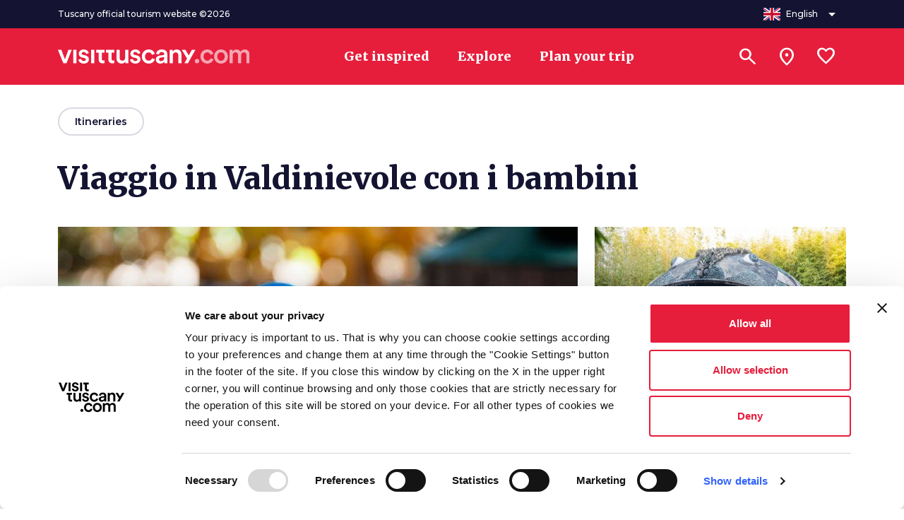

--- FILE ---
content_type: text/html;charset=UTF-8
request_url: https://www.visittuscany.com/en/itineraries/visiting-the-valdinievole-with-children/
body_size: 34481
content:
<!DOCTYPE html>
<html class="no-js" lang="en">


	<head>
		<meta charset="UTF-8">
	<meta http-equiv="X-UA-Compatible" content="IE=edge,chrome=1">
	<meta name="B-verify" content="57175da0b8981fa5e6467884c5d3d5a59bdbc3b2" />

	<link rel="alternate" hreflang="en" href="https://www.visittuscany.com/en/itineraries/valdinievole-con-bambini/" />
			<link rel="alternate" hreflang="de" href="https://www.visittuscany.com/de/routen/valdinievole-con-bambini/" />
			<link rel="alternate" hreflang="es" href="https://www.visittuscany.com/es/itinerarios/valdinievole-con-bambini/" />
			<link rel="alternate" hreflang="fr" href="https://www.visittuscany.com/fr/itineraires/valdinievole-con-bambini/" />
			<link rel="alternate" hreflang="it" href="https://www.visittuscany.com/it/itinerari/valdinievole-con-bambini/" />
			<link rel="canonical" href="https://www.visittuscany.com/en/itineraries/valdinievole-con-bambini/" />
	



	<meta name="viewport" content="width=device-width, initial-scale=1.0">
	<meta name="description" content="Parti alla scoperta della Valdinievole, una regione che offre tantissimo per tutta la famiglia: tra Pescia e Collodi idee per una vacanza piena di divertimento.">
	
	<meta property="og:url" content="https://www.visittuscany.com/en/itineraries/valdinievole-con-bambini/" />
	<meta property="og:type" content="article" />
	<meta property="og:title" content="Le località della Valdinievole ideali per i bambini | Visit Tuscany" />
	<meta property="og:description" content="Parti alla scoperta della Valdinievole, una regione che offre tantissimo per tutta la famiglia: tra Pescia e Collodi idee per una vacanza piena di divertimento. | Visit Tuscany" />
	<meta property="og:image" content="https://www.visittuscany.com/shared/visittuscany/immagini/blogs/proposta/parco-pinocchio-fata.jpg"/>

	<meta name="robots" content="index, follow">
					<title>Viaggio in Valdinievole con i bambini | Visit Tuscany</title>

	


<link rel="icon" type="image/x-icon" href="/favicon.ico">
<link rel="stylesheet" href="//cdnjs.cloudflare.com/ajax/libs/tiny-slider/2.9.3/tiny-slider.min.css">
<link rel="stylesheet" href="//cdnjs.cloudflare.com/ajax/libs/font-awesome/6.4.2/css/all.min.css">
<link rel="stylesheet" href="//cdnjs.cloudflare.com/ajax/libs/leaflet/1.8.0/leaflet.css">
<link rel="stylesheet" href="//unpkg.com/leaflet.fullscreen@latest/Control.FullScreen.css">
<link rel="stylesheet" href="//cdnjs.cloudflare.com/ajax/libs/ion-rangeslider/2.3.1/css/ion.rangeSlider.min.css">
<link rel="stylesheet" href="/export/system/modules/it.inera.opencms.fst.turismo.desktop2023/resources/styles/main.css?ver=1742907969306" />
<style type="text/css">
a#CybotCookiebotDialogPoweredbyCybot, div#CybotCookiebotDialogPoweredByText {
	display: none;
}
#CookiebotWidget .CookiebotWidget-body .CookiebotWidget-main-logo {
	display: none; 
}
.textblock-disclaimer{
	display: none;
}
</style>
<!-- end Test edit mode gtm -->
<!-- Google tag (gtag.js) -->
	<script async src="https://www.googletagmanager.com/gtag/js?id=G-BK9XSEVGPH"></script>
	<script>
		window.dataLayer = window.dataLayer || [];
		function gtag(){dataLayer.push(arguments);}
		gtag('js', new Date());
		gtag('config', 'G-BK9XSEVGPH');
	</script>
	<!-- Google Tag Manager -->
	<script>
		(function(w,d,s,l,i){w[l]=w[l]||[];w[l].push({'gtm.start':
													  new Date().getTime(),event:'gtm.js'});var f=d.getElementsByTagName(s)[0],
			j=d.createElement(s),dl=l!='dataLayer'?'&l='+l:'';j.async=true;j.src=
				'https://www.googletagmanager.com/gtm.js?id='+i+dl;f.parentNode.insertBefore(j,f);
							})(window,document,'script','dataLayer','GTM-KBRR3VR');</script><!-- End Google Tag Manager -->
<meta name="facebook-domain-verification" content="lu3m32kr69d0t8xowf9toblsef69h9" />

	</head>

	<body>
	<div id="toolbar-placeholder"></div>
	<!-- Google Tag Manager (noscript) -->
	<noscript><iframe src="https://www.googletagmanager.com/ns.html?id=GTM-KBRR3VR"
					  height="0" width="0" style="display:none;visibility:hidden"></iframe></noscript>
	<!-- End Google Tag Manager (noscript) -->
	<a class="visually-hidden-focusable" href="#page-main-content">Go to main content</a>
	<div class="navbar navbar-1">
		<nav class="navbar-upper">
			<div class="container">
				<div class="navbar-content">
					<div class="navbar-copy">Tuscany official tourism website &copy;2026</div>

					<ul class="nav">

						<li>
							<div class="dropdown">
								<button class="btn btn-2 btn-2-1" type="button" data-bs-toggle="dropdown" aria-expanded="false">
									<div class="btn-content">
										<div class="btn-icon" aria-hidden="true"><img src="/export/system/modules/it.inera.opencms.fst.turismo.desktop/resources/images/flags/en.svg" alt="Lingua italiana" title="Lingua italiana">
										</div>
										<div class="btn-text">English</div>
										<div class="btn-icon" aria-hidden="true"><i class="material-symbols-outlined btn-dropdown-icon">arrow_drop_down</i>
										</div>
									</div>
								</button>
								<ul class="dropdown-menu dropdown-menu-end">
									
										<li>

												<a class="dropdown-item" href="/it/itinerari/valdinievole-con-bambini/"><img src="/export/system/modules/it.inera.opencms.fst.turismo.desktop/resources/images/flags/it.svg" alt="cambia lingua in it">
															<div class="typo-montserrat typo-size-small typo-w-600 typo-color-greys-4">Italiano</div></a>


													</li>

											<li>

												<a class="dropdown-item" href="/en/itineraries/valdinievole-con-bambini/"><img src="/export/system/modules/it.inera.opencms.fst.turismo.desktop/resources/images/flags/en.svg" alt="cambia lingua in en">
															<div class="typo-montserrat typo-size-small typo-w-600 typo-color-greys-4">English</div></a>


													</li>

											<li>

												<a class="dropdown-item" href="/de/routen/valdinievole-con-bambini/"><img src="/export/system/modules/it.inera.opencms.fst.turismo.desktop/resources/images/flags/de.svg" alt="cambia lingua in de">
															<div class="typo-montserrat typo-size-small typo-w-600 typo-color-greys-4">Deutsch</div></a>


													</li>

											<li>

												<a class="dropdown-item" href="/es/itinerarios/valdinievole-con-bambini/"><img src="/export/system/modules/it.inera.opencms.fst.turismo.desktop/resources/images/flags/es.svg" alt="cambia lingua in es">
															<div class="typo-montserrat typo-size-small typo-w-600 typo-color-greys-4">Español</div></a>


													</li>

											<li>

												<a class="dropdown-item" href="/fr/itineraires/valdinievole-con-bambini/"><img src="/export/system/modules/it.inera.opencms.fst.turismo.desktop/resources/images/flags/fr.svg" alt="cambia lingua in fr">
															<div class="typo-montserrat typo-size-small typo-w-600 typo-color-greys-4">Français</div></a>


													</li>

											</ul>
							</div>
						</li>
					</ul>
				</div>
			</div>
		</nav>
		<nav class="navbar-header">
			<div class="container">
				<div class="navbar-content">

					<div class="d-flex align-items-center">
						<button class="btn btn-1 btn-1-sm" aria-label="Apri menù laterale" data-toggle="menu">
							<div class="btn-content">
								<div class="btn-icon" aria-hidden="true"><i class="material-icons">menu</i>
								</div>
							</div>
						</button>
						<a class="brand" href="/en" title="Vai alla home page di VisitTuscany" aria-label="Vai alla home page di VisitTuscany"><img src="/export/system/modules/it.inera.opencms.fst.turismo.desktop2023/resources/images/logo-vt.svg" alt="VisitTuscany.com"></a>
					</div>

					<ul class="nav">
						<li>
							<a class="btn btn-3" href="/en/get-inspired">
								<div class="btn-content">
									<div class="btn-text">Get inspired</div>
								</div>
							</a>
						</li>
						<li>
							<a class="btn btn-3" href="/en/explore">
								<div class="btn-content">
									<div class="btn-text">Explore</div>
								</div>
							</a>
						</li>
						<li>
							<a class="btn btn-3" href="/en/plan-trip">
								<div class="btn-content">
									<div class="btn-text">Plan your trip</div>
								</div>
							</a>
						</li>

						</ul>
					<ul class="nav nav-1">
						<li>
							<button class="btn btn-1 btn-1-lg" aria-label="Search" data-toggle="search">
								<div class="btn-content">
									<div class="btn-icon" aria-hidden="true"><i class="material-symbols-outlined">search</i>
									</div>
								</div>
							</button>
						</li>
						<li>
							<button class="btn btn-1 btn-1-lg" aria-label="Sei in toscana?" href="/en/in-tuscany" data-my-position-link="{&quot;name&quot;:&quot;coords&quot;}">

								<div class="btn-content">
									<div class="btn-icon" aria-hidden="true"><i class="material-symbols-outlined">location_on</i>
									</div>
								</div>
							</button>
						</li>
						<li>
							<a class="btn btn-1 btn-1-lg wishlist-counter" aria-label="Lista preferiti" href="/en/favorites/" data-locale="en" data-wishlist-counter>
								<div class="btn-content">
									<div class="btn-icon" aria-hidden="true"><i class="material-symbols-outlined">favorite</i>
									</div>
								</div>
							</a>
						</li>
					</ul>
				</div>
			</div>
		</nav>
		<dialog class="search-menu-container">
			<div class="search-header d-none">
				<div class="typo-montserrat typo-w-700 typo-size-baseline typo-color-commons-w">Search</div>
				<div class="close-icon" data-toggle="search"><i class="material-icons">close</i></div>
			</div>
			<div class="container">
				<form class="row justify-content-center w-100 position-relative" action="/en/search">
					<input type="submit" hidden aria-hidden=true aria-label="Search">
					<div class="col-12 col-lg-8">
						<div class="search-group">
							<div class="form-group">
								<label class="typo-montserrat typo-w-700 typo-size-xxsmall typo-color-commons-w" for="searchField">Search</label>

								<input id="searchField" type="search" name="query" data-autocomplete="{&quot;url&quot;:&quot;/en/search_autocomplete.jsp&quot;,&quot;minLetters&quot;:3,&quot;timeout&quot;:100,&quot;type&quot;:&quot;get&quot;,&quot;templates&quot;:{&quot;results&quot;:&quot;#search-menu-template&quot;,&quot;message&quot;:&quot;#search-menu-message-template&quot;,&quot;button&quot;:&quot;#search-menu-button-template&quot;},&quot;container&quot;:&quot;#search-menu-container&quot;,&quot;messages&quot;:{&quot;noResult&quot;:&quot;No results found&quot;,&quot;minLetters&quot;:&quot;Type minimum 3 characters or press enter to do an unfiltered search&quot;},&quot;button&quot;:{&quot;icon&quot;:&quot;near_me&quot;,&quot;text&quot;:&quot;Search near you&quot;}}">


							</div>
						</div>
						<div class="search-menu-content" id="search-menu-container"></div>
					</div>
					<div class="col-12 col-lg-8 search-container-actions">
						<button class="btn btn-4 btn-primary-l-o mx-auto" data-toggle="search">
							<div class="btn-content">
								<div class="btn-text">Close</div>
							</div>
						</button>
						<button class="btn btn-4 btn-primary-l d-none" data-text='See all the results for ' type="submit">
							<div class="btn-content">
								<div class="btn-text">See all the results for </div>
								<div class="btn-icon" aria-hidden="true"><i class="material-icons">arrow_forward</i>
								</div>
							</div>
						</button>
					</div>
				</form>
			</div>
		</dialog>
	</div>
	<div class="menu menu-1" id="main-menu">
		<div class="container">
			<div class="row menu-header">
				<div class="close-icon" data-toggle="menuClose"><i class="material-icons">close</i></div>
			</div>
			<div class="row mt-5">
				<div class="col-12">
					<div class="collapse-block">
						<div class="collapse-container collapse-container-1 collapse-container-1-1 mb-2">
							<div class="collapse-item typo-merriweather typo-w-400 typo-size-baseline typo-color-greys-1">
								<div class="collapse-item-header">
									<a class="title collapsed" aria-expanded="false" role="button" href="/en/get-inspired">
										<div class="title-text">Get inspired</div>
										<div class="title-icon"><i class="material-icons">chevron_right</i></div>
									</a>
								</div>

							</div>
						</div>

						<div class="collapse-container collapse-container-1 collapse-container-1-1 mb-2">
							<div class="collapse-item typo-merriweather typo-w-400 typo-size-baseline typo-color-greys-1">
								<div class="collapse-item-header">
									<a class="title collapsed" aria-expanded="false" role="button" href="/en/explore">
										<div class="title-text">Explore</div>
										<div class="title-icon"><i class="material-icons">chevron_right</i></div>
									</a>
								</div>

							</div>
						</div>
						<div class="collapse-container collapse-container-1 collapse-container-1-1 mb-2">
							<div class="collapse-item typo-merriweather typo-w-400 typo-size-baseline typo-color-greys-1">
								<div class="collapse-item-header">
									<a class="title collapsed" aria-expanded="false" role="button" href="/en/plan-trip">
										<div class="title-text">Plan your trip</div>
										<div class="title-icon"><i class="material-icons">chevron_right</i></div>
									</a>
								</div>

							</div>
						</div>
					</div>
				</div>
			</div>
			<div class="row menu-footer">
				<div class="col-12">
					<div class="typo-montserrat typo-w-500 typo-size-xxsmall typo-color-greys-6 mb-4">Tuscany official tourism website &copy;2026</div>
				</div>
				<div class="col-12 subfooter py-3">

					<div class="dropdown d-inline">
						<button class="btn btn btn-2 btn-2-1 btn-2-3" data-bs-toggle="dropdown" aria-expanded="false">
							<div class="btn-content">
								<div class="btn-icon" aria-hidden="true"><img src="/system/modules/it.inera.opencms.fst.turismo.desktop/resources/images/flags/en.svg" alt="Italiano">
								</div>
								<div class="btn-text">English</div>
								<div class="btn-icon" aria-hidden="true"><i class="material-symbols-outlined">arrow_drop_down</i>
								</div>
							</div>
						</button>
						<ul class="dropdown-menu dropdown-menu-right">
							<li>

										<a class="dropdown-item" href="/it/itinerari/valdinievole-con-bambini/">Italiano</a>


													</li>

								<li>

										<a class="dropdown-item" href="/en/itineraries/valdinievole-con-bambini/">English</a>


													</li>

								<li>

										<a class="dropdown-item" href="/de/routen/valdinievole-con-bambini/">Deutsch</a>


													</li>

								<li>

										<a class="dropdown-item" href="/es/itinerarios/valdinievole-con-bambini/">Español</a>


													</li>

								<li>

										<a class="dropdown-item" href="/fr/itineraires/valdinievole-con-bambini/">Français</a>


													</li>

								</ul>
					</div>
				</div>
			</div>
		</div>
	</div>

<!--vt-incmenu-desktop-2023-true-en-/en/itineraries/index.html-/sites/visittuscany/.content/itinerario/proposta_00034.proposta_turismo - 1768720882209--><script id="categories-filter-modal" type="text/x-handlebars">
				<div class="modal modal-6" data-self="destroy">
					<div class="modal-dialog">
						<div class="modal-loading"></div>
						<div class="modal-content">
							<div class="modal-header">
								<div class="modal-title typo-montserrat typo-w-700 typo-size-baseline typo-color-greys-1">{{label}}</div>
								<div class="modal-close">
										<button class="btn btn-1 btn-secondary-t" data-destroy="modal">
												<div class="btn-content">
													<div class="btn-icon" aria-hidden="true"><i class="material-icons">close</i>
													</div>
												</div>
										</button>
								</div>
							</div>
							<div class="modal-body">
								<ul class="button-list" role="group">{{#each options}}
									<li>
											<button class="btn btn-5 btn-5-sm btn-5-1 btn-5-4 btn-dd-secondary-1 with-icon text-nowrap {{#if active}}active{{/if}}" id="{{id}}" data-update-toggler='{"selector":"[data-filters-toggler]","path":"options"}' data-map-filter-toggler="search-map-m" data-toggle-infinite-scroll-config="{
			&quot;infiniteScroll&quot;: &quot;#simple-show-on-map-infinite-scroll&quot;,
			&quot;params&quot;: [
				{
					&quot;path&quot;: &quot;params.data.config&quot;,
					&quot;value&quot;: &quot;{{type}}&quot;
				},
				{
					&quot;path&quot;: &quot;params.fields&quot;,
					&quot;value&quot;: [
						&quot;hasMore&quot;,
						&quot;totalCount&quot;,
						&quot;pagination { current total rows }&quot;,
						&quot;{{config}}&quot;
					]
				},
				{
					&quot;path&quot;: &quot;params.data.params.filters&quot;,
					&quot;value&quot;: [
						{{#if filters}}
						{
							&quot;key&quot;: &quot;tipologiaCat_it_lower&quot;,
							&quot;values&quot;: {{json 1 filters}}
						}
						{{/if}}
					]
				}
			]
		}">
													<div class="btn-content">
														<div class="btn-icon" aria-hidden="true"><i class="material-symbols-outlined">{{icon}}</i>
														</div>
														<div class="btn-text">{{text}}</div>
														<div class="btn-icon" aria-hidden="true"><i class="material-symbols-outlined">close</i>
														</div>
													</div>
											</button>
									</li>{{/each}}
								</ul>
							</div>
							<div class="modal-actions">
									<button class="btn btn-4 btn-4-sm btn-secondary-t btn-u me-3" data-remove-map-filter>
											<div class="btn-content">
												<div class="btn-text">Cancella tutti</div>
											</div>
									</button>
									<button class="btn btn-4 btn-4-sm btn-primary" data-destroy="modal">
											<div class="btn-content">
												<div class="btn-text">Show results</div>
                  </div>
              </button>
          </div>
        </div>
      </div>
    </div>
			</script>
			<script id="search-block-m-template-tappe" type="text/x-handlebars"><span class="tab-tappe">
      <div class="tab-container" role="group">
        <ul>{{#each tappe}}
          <li><a class="{{#if active}}active{{/if}}" id="modal-elem-{{id}}" data-update-toggler="{&quot;selector&quot;:&quot;[data-tappe-toggler]&quot;,&quot;path&quot;:&quot;tappe&quot;}" data-toggle-infinite-scroll-config="{
  &quot;infiniteScroll&quot;: &quot;#simple-show-on-map-infinite-scroll&quot;,
  &quot;changeCoords&quot;: true,
  &quot;params&quot;: [
    {
      &quot;path&quot;: &quot;params.data.params.filters&quot;,
      &quot;value&quot;: [{
        &quot;key&quot;: &quot;coords&quot;,
        &quot;values&quot;: {{#if kml}}{{getKmlCoords [kml]}}{{else}}[ &quot;{{center.lat}}&quot;, &quot;{{center.lng}}&quot; ]{{/if}}
      }]
    }
  ]
}" data-change-toggle="true" data-update-active="true" data-active-me="true" data-toggle="multiple" data-togglers="[{&quot;toggler&quot;:&quot;triggerMapLayer&quot;,&quot;params&quot;:{&quot;mapId&quot;:&quot;search-map-m&quot;,&quot;layerId&quot;:&quot;layer-{{id}}&quot;}}]" data-toggle-graph="{&quot;target&quot;:&quot;#main-chart-m&quot;,&quot;url&quot;:&quot;{{#if (and kml (includes kml 'gpx'))}}{{kml}}{{/if}}&quot;}"><i class="material-symbols-outlined">{{icon}}</i><span class="text">{{text}}</span></a></li>{{/each}}
        </ul>
      </div></span></script>

			<script id="tappe-filter-modal" type="text/x-handlebars">
				<div class="modal modal-6" data-self="destroy">
					<div class="modal-dialog">
						<div class="modal-loading"></div>
						<div class="modal-content">
							<div class="modal-header">
								<div class="modal-title typo-montserrat typo-w-700 typo-size-baseline typo-color-greys-1">{{label}}</div>
								<div class="modal-close">
										<button class="btn btn-1 btn-secondary-t" data-destroy="modal">
												<div class="btn-content">
													<div class="btn-icon" aria-hidden="true"><i class="material-icons">close</i>
													</div>
												</div>
										</button>
								</div>
							</div>
							<div class="modal-body">{{{include 'search-block-m-template-tappe' this false}}}</div>
							<div class="modal-actions"><span></span>
									<button class="btn btn-4 btn-4-sm btn-primary" data-destroy="modal">
											<div class="btn-content">
												<div class="btn-text">Show results</div>
                  </div>
              </button>
          </div>
        </div>
      </div>
    </div>
			</script>
			<script id="new-show-on-map-template-itinerary" type="text/x-handlebars">
				<div class="modal modal-5" data-self="destroy">
					<div class="modal-dialog">
						<div class="modal-loading">
								<div class="loading loading-2">
									<div></div>
									<div></div>
									<div></div>
								</div>
						</div>{{#each kmls}}
						<div data-map-kml="{{json 'stringify' this}}" data-map-id="{{../mapId}}"></div>{{/each}}
						<div class="map-title">
							<div class="row filters-row filters-row-1 filters-row-right m-0">
								<ul class="col-12">
									<li>
						{{#if tappe}}
		<button class="btn btn-5 btn-5-sm btn-dd-primary-1 text-nowrap {{#if filterTappeActive}}active{{/if}}" data-tappe-toggler data-modal-content="{
			&quot;template&quot;: &quot;#tappe-filter-modal&quot;,
			&quot;context&quot;: {
				&quot;label&quot;: &quot;Legs&quot;,
    &quot;tappe&quot;: {{json 1 tappe}}
  }
}">
                      <div class="btn-content">
                        <div class="btn-text">Legs</div>
                      </div>
                  </button>
              </li>
			  {{/if}}
              <li>
                  <button class="btn btn-5 btn-5-sm btn-dd-primary-1 text-nowrap {{#if filterTappeActive}}active{{/if}}" data-filters-toggler data-modal-content='{"template":"#categories-filter-modal","context":{"label":"Cosa","options":[{"text":"Accommodation","icon":"hotel","type":"agg_alloggio","id":"config_0","config":"assets { type id href title coords { lat lng } ... on Alloggio { where province gallery {src alt} typeClassification {label code rank} }}"},{"text":"Packages and stays","icon":"holiday_village","type":"agg_offerta_turismo","id":"config_1","config":"assets { type id href img { src alt } title subtitle coords { lat lng } ... on Offer { when where price }}","filters":["/system/categories/offerta-tipo/pacchetti-vacanze/\",\"/system/categories/offerta-tipo/soggiorni/"]},{"text":"Experiences","icon":"celebration","type":"agg_offerta_turismo","id":"config_2","config":"assets { type id href img { src alt } title subtitle coords { lat lng } ... on Offer { when where price }}","filters":["/system/categories/offerta-tipo/esperienze/","/system/categories/offerta-tipo/degustazioni-food/","/system/categories/offerta-tipo/escursioni-tours/","/system/categories/offerta-tipo/terme-benessere/","/system/categories/offerta-tipo/altro/"]},{"text":"Events","icon":"event_note","type":"agg_evento_turismo","id":"config_3","config":"assets{id type href title img{src alt} coords { lat lng } ... on Event{when where info {icon text}}}"},{"text":"Attractions","icon":"photo_camera","type":"agg_attivita_turismo","id":"config_4","config":"assets { type id href img { src alt } title coords { lat lng } ... on Attraction { info catInfo { icon text } }}"}]}}'>
                      <div class="btn-content">
                        <div class="btn-text">Cosa</div>
                      </div>
                  </button>
              </li>
            </ul>
          </div>
            <button class="btn btn-1 btn-secondary-l" data-destroy="modal" data-toggle="multiple" data-togglers='[{"toggler":"resetMarkers","params":{"mapId":"search-map-m"}}]'>
                <div class="btn-content">
                  <div class="btn-icon" aria-hidden="true"><i class="material-icons">close</i>
                  </div>
                </div>
            </button>
        </div>
        <div class="map-block map-block-1 full-map full-map-1" data-map-block='{"mapId":"search-map-m","mapConfig":{"center":{"lat":43.719029,"lng":10.396579},"zoomControlOptions":{"position":"top"},"streetViewControl":false,"fullscreenControl":false,"gestureHandling":"greedy"},"fixedInfowindowMobile":true,"padding":{"left":3,"right":3,"bottom":50,"top":10},"centerChange":{"template":"#search-center-change-template","container":"[data-center-change-container]","name":"bounds","context":{"infiniteScroll":"#simple-show-on-map-infinite-scroll","resetParams":true}}}'>
          <div class="map-item" id="search-map-m" data-map-item="data-map-item"></div>
          <div id="search-map-modal-container">
            <input type="hidden" name="bounds" data-center-position-map="geolocation"/>
          </div>
          <div class="map-actions map-actions-left p-0">
              <button class="btn text-nowrap btn-4 btn-4-sm btn-secondary-l d-none" data-mobile-list-toggler>
                  <div class="btn-content">
                    <div class="btn-icon" aria-hidden="true"><i class="material-icons">chevron_right</i>
                    </div>
                    <div class="btn-text">List</div>
                  </div>
              </button>
          </div>
          <div class="map-actions map-actions-center">
            <div class="d-none" data-center-change-container="data-center-change-container"></div>
          </div>
          <div class="map-cards-wrapper map-cards-wrapper-2">
            <div id="iw-container"></div>
          </div>
        </div>
        <div class="infinite-scroll d-none" id="simple-show-on-map-infinite-scroll" data-click-infinite-scroll="data-click-infinite-scroll" data-infinite-scroll="{
  &quot;url&quot;: &quot;/graphql&quot;,
  &quot;isGraph&quot;: true,
  &quot;graphNode&quot;: &quot;allAssets&quot;,
  &quot;pageParam&quot;: &quot;data.page&quot;,
  &quot;type&quot;: &quot;post&quot;,
  &quot;paramsNode&quot;: &quot;params.data.params&quot;,
  &quot;withParamsInfo&quot;: true,
  &quot;params&quot;: {
    &quot;service&quot;: &quot;allAssets&quot;,
    &quot;fields&quot;: [
      &quot;totalCount&quot;,
      &quot;{{globalprop 'nearMeConfigs' type}}&quot;
    ],
    &quot;data&quot;: {
      &quot;locale&quot;: &quot;it&quot;,
      &quot;config&quot;: &quot;agg_{{type}}&quot;,
      &quot;params&quot;: {
        &quot;filters&quot;: {{addCoordsToFilters (getKmlCoords (getKmls kmls)) filters}}
      }
    }
  },
  &quot;appendToResult&quot;: {
    &quot;infiniteScroll&quot;: &quot;#simple-show-on-map-infinite-scroll&quot;,
    &quot;agg_alloggio&quot;: {
      &quot;name&quot;: &quot;Alloggi&quot;,
      &quot;icon&quot;: &quot;hotel&quot;
    },
    &quot;agg_attivita_turismo&quot;: {
      &quot;name&quot;: &quot;Attrazioni&quot;,
      &quot;icon&quot;: &quot;photo_camera&quot;
    },
    &quot;agg_evento_turismo&quot;: {
      &quot;name&quot;: &quot;Eventi&quot;,
      &quot;icon&quot;: &quot;event&quot;
    },
    &quot;agg_topevent&quot;: {
      &quot;label&quot;: &quot;Eventi&quot;,
      &quot;icon&quot;: &quot;event&quot;
    },
    &quot;agg_prodotto_turismo&quot;: {
      &quot;name&quot;: &quot;Sapori&quot;,
      &quot;icon&quot;: &quot;soup_kitchen&quot;
    },
    &quot;agg_idea&quot;: {
      &quot;name&quot;: &quot;Idee&quot;,
      &quot;icon&quot;: &quot;emoji_objects&quot;
    },
    &quot;agg_itinerario_turismo&quot;: {
      &quot;name&quot;: &quot;Itinerari&quot;,
      &quot;icon&quot;: &quot;explore&quot;
    },
    &quot;agg_itinerario_bike_turismo&quot;: {
      &quot;name&quot;: &quot;Itinerari bike&quot;,
      &quot;icon&quot;: &quot;explore&quot;
    },
    &quot;agg_offerta_turismo&quot;: {
      &quot;name&quot;: &quot;Offerte&quot;,
      &quot;icon&quot;: &quot;sell&quot;
    },
    &quot;agg_proposta&quot;: {
      &quot;name&quot;: &quot;Proposte&quot;,
      &quot;icon&quot;: &quot;work&quot;
    },
    &quot;agg_ricetta&quot;: {
      &quot;name&quot;: &quot;Ricette&quot;,
      &quot;icon&quot;: &quot;cooking&quot;
    },
    &quot;agg_documento_turismo&quot;: {
      &quot;name&quot;: &quot;Mappe e guide&quot;,
      &quot;icon&quot;: &quot;book&quot;
    }
  },
  &quot;replace&quot;: &quot;replaceWith&quot;,
  &quot;container&quot;: &quot;#simple-show-on-map-cards&quot;,
  &quot;template&quot;: &quot;#simple-show-on-map-cards-template-3&quot;,
  &quot;forceReplace&quot;: true
}">
          <div class="loading loading-2">
            <div></div>
            <div></div>
            <div></div>
          </div>
        </div>
        <div class="container d-none" data-list-drawer="data-list-drawer">
          <div class="row drawer-title">
            <div class="col-12">
              <div class="placeholder-glow w-100"><span class="placeholder placeholder-subtitle"></span></div>
                <button class="btn text-nowrap btn-4 btn-4-sm btn-secondary-o" data-mobile-list-toggler>
                    <div class="btn-content">
                      <div class="btn-icon" aria-hidden="true"><i class="material-icons">chevron_left</i>
                      </div>
                      <div class="btn-text">Map</div>
                    </div>
                </button>
            </div>
          </div>
          <div class="row drawer-list mt-3">
            <div class="placeholder-glow d-flex col-12 placeholder-card-2 mb-3"><span class="placeholder placeholder-card-img-r"></span>
              <div class="placeholder-card-body"><span class="placeholder placeholder-card-title"></span><span class="placeholder placeholder-card-subtitle mt-1"></span></div>
            </div>
            <div class="placeholder-glow d-flex col-12 placeholder-card-2 mb-3"><span class="placeholder placeholder-card-img-r"></span>
              <div class="placeholder-card-body"><span class="placeholder placeholder-card-title"></span><span class="placeholder placeholder-card-subtitle mt-1"></span></div>
            </div>
            <div class="placeholder-glow d-flex col-12 placeholder-card-2 mb-3"><span class="placeholder placeholder-card-img-r"></span>
              <div class="placeholder-card-body"><span class="placeholder placeholder-card-title"></span><span class="placeholder placeholder-card-subtitle mt-1"></span></div>
            </div>
            <div class="placeholder-glow d-flex col-12 placeholder-card-2 mb-3"><span class="placeholder placeholder-card-img-r"></span>
              <div class="placeholder-card-body"><span class="placeholder placeholder-card-title"></span><span class="placeholder placeholder-card-subtitle mt-1"></span></div>
            </div>
          </div>
        </div>
        <div class="container d-none" id="simple-show-on-map-cards" data-list-drawer="data-list-drawer"></div>

      </div>
    </div>
			</script>

			<script id="simple-show-on-map-cards-template-3" type="text/x-handlebars">{{set 'typeConfig' (lookup globals globals.data.data.config) this}}
    <div class="row drawer-title">
      <div class="col-12"><span><span class="typo-montserrat typo-w-400 typo-size-4 typo-color-greys-1 agg-title">{{{typeConfig.name}}} •&nbsp;</span><span class="typo-montserrat typo-w-400 typo-size-4 typo-color-greys-1 agg-title">{{data.totalCount}} results</span></span>
          <button class="btn text-nowrap btn-4 btn-4-sm btn-secondary-o" data-mobile-list-toggler>
              <div class="btn-content">
                <div class="btn-icon" aria-hidden="true"><i class="material-icons">chevron_left</i>
                </div>
                <div class="btn-text">Map</div>
              </div>
          </button>
      </div>
    </div>
    <div class="row drawer-list">
      {{#each (getAllAssets data globals)}}
      {{set 'map' (inbounds coords 'search-map') this}}
      {{set 'mapId' 'search-map-m' this}}
      <div class="col-12">
        {{#if generic}}
        {{{include 'card-template-generic' this false}}}
        {{else}}
        {{{include 'card-template-' this}}}
        {{/if}}
      </div>{{/each}}
      {{#if (not (or (len (getAllAssets data globals)) data.errors))}}
      <div class="typo-montserrat typo-size-baseline typo-w-700 typo-color-greys-1 text-center mt-5" data-clear-all-markers="search-map-m">No results found</div>{{/if}}
      {{#if (len (getAllAssets data globals))}}
      <div class="col-12 mbp-80">
        {{#pagination data.pagination}}
        {{set 'infiniteScroll' @root.globals.infiniteScroll this}}{{#if (gt total 1)}}
        <div class="pagination pagination-2">
          <div class="pagination-arrow">
              <button class="btn p-0 btn-4 btn-secondary-t {{#if (eq current 1)}}disabled{{/if}}" data-prevent-hide="true" data-toggle="infinite-scroll" data-target="{{infiniteScroll}}" data-page="{{math 'subtract' current 1}}">
                  <div class="btn-content">
                    <div class="btn-icon" aria-hidden="true"><i class="material-icons">chevron_left</i>
                    </div>
                    <div class="btn-text">Precedente</div>
                  </div>
              </button>
          </div>
          <div class="pagination-text typo-montserrat typo-size-small typo-w-400 typo-color-greys-5">{{current}} of {{total}}</div>
          <div class="pagination-arrow">
              <button class="btn p-0 btn-4 btn-secondary-t {{#if (eq current total)}}disabled{{/if}}" data-prevent-hide="true" data-toggle="infinite-scroll" data-target="{{infiniteScroll}}" data-page="{{math 'add' current 1}}">
                  <div class="btn-content">
                    <div class="btn-text">Successiva</div>
                    <div class="btn-icon" aria-hidden="true"><i class="material-icons">chevron_right</i>
                    </div>
                  </div>
              </button>
          </div>
        </div>{{/if}}{{/pagination}}
      </div>{{/if}}
    </div>
			</script>
			<script id="search-center-change-template" type="text/x-handlebars">
				<div class="map-center-change" data-center-change>
						<button class="btn text-nowrap btn-4 btn-4-sm btn-secondary-l" data-target="{{#if inputField}}{{inputField}}{{else}}{{searchBlock}}{{/if}}{{#if inputField}}" data-toggle="change-value" data-value="{{json 'stringify' params}}{{else}}" data-toggle-infinite-scroll-params="{&quot;infiniteScroll&quot;:&quot;{{#if infiniteScroll}}{{infiniteScroll}}{{else}}#infinite-scroll{{/if}}&quot;,&quot;params&quot;:{{json 'stringify' params}},&quot;resetParams&quot;:{{#if resetParams}}{{resetParams}}{{else}}false{{/if}},&quot;stopReload&quot;:{{#if stopReload}}{{stopReload}}{{else}}false{{/if}} }{{/if}}">
								<div class="btn-content">
									<div class="btn-text">Cerca in questa zona</div>
									<div class="btn-icon" aria-hidden="true"><i class="material-icons">search</i>
							</div>
							</div>
							</button>
							</div>
			</script>
			<script id="layer-infowindow-template" type="text/x-handlebars">
				<div class="card card-23" data-toggle="multiple" data-togglers='[{"toggler":"clickOnItem","params":{"target":"{{anchor}} .collapsed"}},{"toggler":"clickOnItem","params":{"target":"[data-destroy=\"modal\"]"}},{"toggler":"clickOnItem","params":{"target":".btn-closing:not(.d-none)"}},{"toggler":"scrollTo","params":{"target":"{{anchor}}"}}]'>
					<div class="card-body">
						<div class="info typo-montserrat typo-w-400 typo-color-greys-5 typo-size-xsmall">{{title}}</div>
						<div class="title typo-montserrat typo-w-700 typo-color-greys-1 typo-size-small">{{text}}</div>
							</div>
							{{#if anchor}}
					<div class="icon"><i class="material-icons">chevron_right</i></div>
				{{/if}}
							</div>
			</script>
			<script id="card-results-template" type="text/x-handlebars">{{set 'typeConfig' (lookup globals globals.type) this}}
    <div class="row">{{#if (and (len data.assets) globals.title)}}
      <div class="col-12 mb-3">
        <div class="typo-montserrat typo-size-baseline typo-w-500 typo-color-greys-1 ms-2">{{data.totalCount}} ???ricerca.vicinoposizione???</div>
					</div>{{else}}
      <div class="col-12 mb-3">{{#if typeConfig.name}}<span class="typo-montserrat typo-size-baseline typo-w-400 typo-color-greys-1 agg-title">{{{typeConfig.name}}} •&nbsp;</span>{{/if}}<span class="typo-montserrat typo-size-baseline typo-w-400 typo-color-greys-1 agg-title">
          {{data.totalCount}} results{{#if (and (len data.assets) globals.labels)}}
          <div class="d-none d-sm-inline">{{getQuery globals.params.data.params globals.labels}}</div>{{/if}}</span></div>{{/if}}
      {{#each (getAllAssets data globals)}}
      {{set 'map' (inbounds coords 'search-map') this}}
      <div class="col-12">
        {{#if generic}}
        {{{include 'card-template-generic' this false}}}
        {{else}}
        {{{include 'card-template-' this}}}
        {{/if}}
					</div>{{/each}}
      {{#if (not (or (len (getAllAssets data globals)) data.errors))}}
      <div class="typo-montserrat typo-size-baseline typo-w-700 typo-color-greys-1 mt-4 text-center" data-clear-all-markers="search-map">No results found</div>{{/if}}
					</div>
    <div class="row pt-4 mb-4">
      {{#pagination data.pagination}}
      {{set 'infiniteScroll' @root.globals.infiniteScroll this}}{{#if (gt total 1)}}
      <div class="pagination pagination-2">
        <div class="pagination-arrow">
            <button class="btn p-0 btn-4 btn-secondary-t {{#if (eq current 1)}}disabled{{/if}}" data-prevent-hide="true" data-toggle="infinite-scroll" data-target="{{infiniteScroll}}" data-page="{{math 'subtract' current 1}}">
                <div class="btn-content">
                  <div class="btn-icon" aria-hidden="true"><i class="material-icons">chevron_left</i>
					</div>
                  <div class="btn-text">Previous</div>
					</div>
					</button>
					</div>
        <div class="pagination-text typo-montserrat typo-size-small typo-w-400 typo-color-greys-5">{{current}} of {{total}}</div>
        <div class="pagination-arrow">
            <button class="btn p-0 btn-4 btn-secondary-t {{#if (eq current total)}}disabled{{/if}}" data-prevent-hide="true" data-toggle="infinite-scroll" data-target="{{infiniteScroll}}" data-page="{{math 'add' current 1}}">
                <div class="btn-content">
                  <div class="btn-text">Next</div>
                  <div class="btn-icon" aria-hidden="true"><i class="material-icons">chevron_right</i>
					</div>
					</div>
					</button>
					</div>
					</div>{{/if}}{{/pagination}}
					</div>
			</script>
			<script id="simple-show-on-map-cards-template" type="text/x-handlebars">
				<div class="col-12">{{#if data.assets.length}}
					<div class="carousel h-100">
						<div class="d-flex align-items-stretch" id="carousel-id" data-carousel="{&quot;items&quot;:1,&quot;slideBy&quot;:&quot;page&quot;,&quot;controls&quot;:false,&quot;gutter&quot;:12,&quot;edgePadding&quot;:60,&quot;center&quot;:true,&quot;loop&quot;:false,&quot;lazyload&quot;:true,&quot;responsive&quot;:{&quot;576&quot;:{&quot;items&quot;:2},&quot;768&quot;:{&quot;items&quot;:3}},&quot;onIndexChangeJquery&quot;:[&quot;{{#if globals.isLeaflet}}mapBlockLeaflet.activeInCarouselItem{{else}}mapBlock.activeInCarouselItem{{/if}}&quot;]}">
							{{#each data.assets}}
							{{#if @root.globals.data.mapId}}
							{{set 'map' (inbounds coords @root.globals.data.mapId) this}}
							{{else}}
							{{set 'map' (inbounds coords 'search-map-m') this}}
							{{/if}}
							{{set 'index' @index this}}
							<div>{{{include 'card-mobile-template-' this}}}</div>{{/each}}
							</div>
							</div>{{else}}
					<div class="d-none" data-clear-all-markers="search-map-m"></div>
				{{#if (isEmptyArray data.assets)}}
					<div class="bg-commons-w w-75 mx-auto mb-5 px-3 pbp-32 rounded shadow">{{{include 'search-template-no-result'}}}</div>{{/if}}
					{{/if}}
							</div>
			</script>

			<script id="search-template-no-result" type="text/x-handlebars">
				<div class="row d-flex justify-content-center">
					<div class="col-12 col-lg-6 text-center mtp-32" data-hide-map-buttons>
						<div class="typo-montserrat typo-w-700 typo-size-4 typo-color-greys-1 mbp-24">No results found</div>
        <div class="typo-montserrat typo-w-400 typo-size-baseline typo-color-greys-1 mbp-24">Try changing the search by changing the keyword, removing filters or expanding the area in the map.</div>
          <button class="btn btn-4 btn-4-sm btn-primary" data-clear-all-filters>
              <div class="btn-content">
                <div class="btn-text">Remove all filters</div>
					</div>
					</button>
					</div>
					</div>
			</script>

			<script id="card-mobile-template-attivita_turismo" type="text/x-handlebars"><a class="card card-24" href="{{href}}" data-marker-item="{ &quot;position&quot;: { &quot;lat&quot;: {{map.lat}}, &quot;lng&quot;: {{map.lng}} }, &quot;onClick&quot;: [ { &quot;type&quot;: &quot;activeCarouselItem&quot;, &quot;index&quot;: {{index}}, &quot;carousel&quot;: &quot;carousel-id&quot; }, { &quot;type&quot;: &quot;activeCards&quot;, &quot;target&quot;: &quot;#map-cards&quot; } ] }" data-map-id="search-map-m">
      <div class="card-header">
        <div class="card-tipology">
          <div class="icon"><i class="{{#if (includes catInfo.icon 'mdi')}}{{catInfo.icon}}{{else}}material-symbols-outlined{{/if}}">{{#if (includes catInfo.icon 'mdi')}} {{else}}{{catInfo.icon}}{{/if}}</i></div>
          <div class="text typo-montserrat typo-w-700 typo-size-xsmall typo-color-commons-w">{{catInfo.text}}</div>
					</div>
         <div class="image"><img src="{{img.src}}?__scale=w:500,h:500,t:2,q:85" alt="{{#if img.alt}}{{img.alt}}{{else}}{{title}}{{/if}}"/></div>
        <div class="overlay"></div>
					</div>
      <div class="card-body">
        <div class="title typo-montserrat typo-w-700 typo-size-baseline typo-color-greys-1">{{title}}</div>
					</div></a>
			</script>



			<script id="card-mobile-template-topevent" type="text/x-handlebars">{{{include 'card-mobile-template-evento_turismo' this false}}}</script>
			<script id="card-mobile-template-evento_turismo" type="text/x-handlebars"><a class="card card-24" href="{{href}}" data-marker-item="{ &quot;position&quot;: { &quot;lat&quot;: {{map.lat}}, &quot;lng&quot;: {{map.lng}} }, &quot;onClick&quot;: [ { &quot;type&quot;: &quot;activeCarouselItem&quot;, &quot;index&quot;: {{index}}, &quot;carousel&quot;: &quot;carousel-id&quot; }, { &quot;type&quot;: &quot;activeCards&quot;, &quot;target&quot;: &quot;#map-cards&quot; } ] }" data-map-id="search-map-m">
      <div class="card-header">
        <div class="card-tag">
          <div class="icon"><i class="{{#if (includes info.icon 'mdi')}}{{info.icon}}{{else}}material-icons{{/if}}">{{#if (includes info.icon 'mdi')}} {{else}}{{info.icon}}{{/if}}</i></div>
          <div class="text typo-montserrat typo-w-700 typo-size-xsmall typo-color-commons-w">{{info.text}}</div>
					</div>
        <div class="image"><img src="{{img.src}}?__scale=w:500,h:500,t:2,q:85" alt="{{#if img.alt}}{{img.alt}}{{else}}{{title}}{{/if}}"/></div>
        <div class="overlay"></div>
					</div>
      <div class="card-body">
        <div class="title typo-montserrat typo-w-700 typo-size-baseline typo-color-greys-1">{{title}}</div>
        <div class="typo-montserrat typo-w-500 typo-size-xxsmall typo-color-greys-5">{{when}}</div>
        <div class="typo-montserrat typo-w-700 typo-size-xxsmall typo-color-greys-5">{{where}}</div>
					</div></a>
			</script>
			<script id="card-mobile-template-alloggio" type="text/x-handlebars"><a class="card card-24" href="{{href}}" data-marker-item="{ &quot;position&quot;: { &quot;lat&quot;: {{map.lat}}, &quot;lng&quot;: {{map.lng}} }, &quot;onClick&quot;: [ { &quot;type&quot;: &quot;activeCarouselItem&quot;, &quot;index&quot;: {{index}}, &quot;carousel&quot;: &quot;carousel-id&quot; }, { &quot;type&quot;: &quot;activeCards&quot;, &quot;target&quot;: &quot;#map-cards&quot; } ] }" data-map-id="search-map-m">
      <div class="card-header">
        <div class="image">
		 {{#if img.src}}
									<img src="{{img.src}}" alt="{{img.alt}}"/>
							{{else}}
								<img src="/shared/visittuscany/immagini/immagini-default/alloggio.jpg?__scale=w:350,h:350,t:2,q:85" alt="{{title}}"/>
							{{/if}}</div>
					</div>
					</div>
      <div class="card-body">
        <div class="title typo-montserrat typo-w-700 typo-size-baseline typo-color-greys-1">{{title}}</div>
        <div class="d-inline typo-montserrat typo-w-500 typo-size-xxsmall typo-color-greys-5">{{typeClassification.label}}</div>
        <div class="d-inline typo-montserrat typo-w-700 typo-size-xxsmall typo-color-greys-5">{{#if where}}a {{where}}{{/if}}</div>
		{{#if (eq (acccat typeClassification.code) 'key')}}
                    {{#if (eq typeClassification.rank '1')}}
                    {{set 'label' '1 of 4 keys' this}}
                    {{/if}}
                    {{#if (eq (acccat typeClassification.code) '2')}}
                    {{set 'label' '2 of 4 keys' this}}
                    {{/if}}
                    {{#if (eq (acccat typeClassification.code) '3')}}
                    {{set 'label' '3 of 4 keys' this}}
                    {{/if}}
                    {{#if (eq (acccat typeClassification.code) '4')}}
                    {{set 'label' '4 of 4 keys' this}}
                    {{/if}}
                    {{/if}}

                    {{#if (eq (acccat typeClassification.code) 'sun')}}
                    {{#if (eq typeClassification.rank '1')}}
                    {{set 'label' '1 of 4 sunflowers' this}}
                    {{/if}}
                    {{#if (eq typeClassification.rank '2')}}
                    {{set 'label' '2 of 4 sunflowers' this}}
                    {{/if}}
                    {{#if (eq typeClassification.rank '3')}}
                    {{set 'label' '3 of 4 sunflowers' this}}
                    {{/if}}
                    {{#if (eq typeClassification.rank '4')}}
                    {{set 'label' '4 of 4 sunflowers' this}}
                    {{/if}}
                    {{#if (eq typeClassification.rank '5')}}
                    {{set 'label' '5 of 4 sunflowers' this}}
                    {{/if}}
                    {{/if}}
                    {{#if (eq (acccat typeClassification.code) 'star')}}
                    {{#if (eq typeClassification.rank '1')}}
                    {{set 'label' '1 of 4 stars' this}}
                    {{/if}}
                    {{#if (eq typeClassification.rank '2')}}
                    {{set 'label' '2 of 4 stars' this}}
                    {{/if}}
                    {{#if (eq typeClassification.rank '3')}}
                    {{set 'label' '3 of 4 stars' this}}
                    {{/if}}
                    {{#if (eq typeClassification.rank '4')}}
                    {{set 'label' '4 of 4 stars' this}}
                    {{/if}}
                    {{#if (eq typeClassification.rank '5')}}
                    {{set 'label' '5 of 4 stars' this}}
                    {{/if}}

                    {{/if}}
        <div class="rank rank-star rank-{{typeClassification.rank}}"  aria-hidden="{{label}}">
          <div class="rank-item d-none"></div>
          <div class="rank-item d-none"></div>
          <div class="rank-item d-none"></div>
          <div class="rank-item d-none"></div>
          <div class="rank-item d-none"></div>
					</div>
					</div></a>
			</script>
			<script id="card-mobile-template-offerta_turismo" type="text/x-handlebars"><a class="card card-24" href="{{href}}" data-map-id="search-map-m" data-marker-item="{ &quot;position&quot;: { &quot;lat&quot;: {{map.lat}}, &quot;lng&quot;: {{map.lng}} }, &quot;onClick&quot;: [ { &quot;type&quot;: &quot;activeCarouselItem&quot;, &quot;index&quot;: {{index}}, &quot;carousel&quot;: &quot;carousel-id&quot; }, { &quot;type&quot;: &quot;activeCards&quot;, &quot;target&quot;: &quot;#map-cards&quot; } ] }">
      <div class="card-header">
        <div class="card-tag">
          <div class="cost typo-montserrat typo-w-700 typo-size-baseline typo-color-commons-w">{{price}}</div>
					</div>
        <div class="image"><img src="{{img.src}}?__scale=w:500,h:500,t:2,q:85" alt="{{#if img.alt}}{{img.alt}}{{else}}{{title}}{{/if}}"/></div>
					</div>
      <div class="card-body">
        <div class="title typo-montserrat typo-w-700 typo-size-baseline typo-color-greys-1">{{title}}</div>
        <div class="typo-montserrat typo-w-500 typo-size-xxsmall typo-color-greys-5">{{when}}</div>
        <div class="typo-montserrat typo-w-700 typo-size-xxsmall typo-color-greys-5">{{where}}</div>
					</div></a>
			</script>

			<script id="infowindow-template-attivita_turismo" type="text/x-handlebars">
				<div class="card-5-wrapper"><a class="card card-5 card-5-1 card-5-2" href="{{href}}" data-wishlist='{"id":"{{id}}","locale":"en","type":"{{type}}","title":"{{title}}","addLabel":"Aggiungi alla lista dei preferiti","removeLabel":"Rimuovi dalla lista dei preferiti"}'>
        <div class="card-header">
		<div class="card-close d-none"><i class="material-icons">close</i></div>
          <div class="card-tag">
            <div class="icon"><i class="{{#if (includes catInfo.icon 'mdi')}}{{catInfo.icon}}{{else}}material-symbols-outlined{{/if}}">{{#if (includes catInfo.icon 'mdi')}} {{else}}{{catInfo.icon}}{{/if}}</i></div>
            <div class="text typo-montserrat typo-w-700 typo-size-xsmall typo-color-commons-w">{{catInfo.text}}</div>
					</div>
          <div class="image"><img src="{{img.src}}?__scale=w:500,h:500,t:2,q:85" alt="{{#if img.alt}}{{img.alt}}{{else}}{{title}}{{/if}}"/></div>
          <div class="overlay"></div>
					</div>
        <div class="card-body">
          <div class="title typo-montserrat typo-w-700 typo-size-baseline typo-color-reds-4">{{title}}</div>
					</div></a>
      <div class="card-cluster {{#if clusterCurrent}}d-flex{{else}}d-none{{/if}}"><span class="icon" data-current-iw="{&quot;current&quot;:&quot;{{clusterCurrent}}&quot;,&quot;type&quot;:&quot;left&quot;}"><i class="material-icons">chevron_left</i></span><span class="text"><span class="current typo-montserrat typo-w-500 typo-size-xsmall typo-color-greys-5">{{clusterCurrent}}</span><span class="typo-montserrat typo-w-500 typo-size-xsmall typo-color-greys-5">di {{clusterTotal}}</span></span><span class="icon" data-current-iw="{&quot;current&quot;:&quot;{{clusterCurrent}}&quot;,&quot;type&quot;:&quot;right&quot;}"><i class="material-icons">chevron_right</i></span></div>
					</div>
			</script>


			<script id="infowindow-template-topevent" type="text/x-handlebars">{{{include 'card-template-evento_turismo' this false}}}</script>
			<script id="infowindow-template-evento_turismo" type="text/x-handlebars">
				<div class="card-5-wrapper"><a class="card card-5" href="{{href}}" data-wishlist='{"id":"{{id}}","locale":"en","type":"{{type}}","title":"{{title}}","addLabel":"Aggiungi alla lista dei preferiti","removeLabel":"Rimuovi dalla lista dei preferiti"}'>
        <div class="card-header"><div class="card-close d-none"><i class="material-icons">close</i></div>
          <div class="card-tag">
            <div class="icon"><i class="{{#if (includes info.icon 'mdi')}}{{info.icon}}{{else}}material-icons{{/if}}">{{#if (includes info.icon 'mdi')}} {{else}}{{info.icon}}{{/if}}</i></div>
            <div class="text typo-montserrat typo-w-700 typo-size-xsmall typo-color-commons-w">{{info.text}}</div>
					</div>
          <div class="image"><img src="{{img.src}}?__scale=w:500,h:500,t:2,q:85" alt="{{#if img.alt}}{{img.alt}}{{else}}{{title}}{{/if}}"/></div>
          <div class="overlay"></div>
					</div>
        <div class="card-body">
          <div class="title typo-montserrat typo-w-700 typo-size-baseline typo-color-reds-4">{{title}}</div>
          <div class="typo-montserrat typo-w-500 typo-size-xxsmall typo-color-greys-5">{{when}}</div>
          <div class="typo-montserrat typo-w-700 typo-size-xxsmall typo-color-greys-5">{{where}}</div>
					</div></a>
      <div class="card-cluster {{#if clusterCurrent}}d-flex{{else}}d-none{{/if}}"><span class="icon" data-current-iw="{&quot;current&quot;:&quot;{{clusterCurrent}}&quot;,&quot;type&quot;:&quot;left&quot;}"><i class="material-icons">chevron_left</i></span><span class="text"><span class="current typo-montserrat typo-w-500 typo-size-xsmall typo-color-greys-5">{{clusterCurrent}}</span><span class="typo-montserrat typo-w-500 typo-size-xsmall typo-color-greys-5">di {{clusterTotal}}</span></span><span class="icon" data-current-iw="{&quot;current&quot;:&quot;{{clusterCurrent}}&quot;,&quot;type&quot;:&quot;right&quot;}"><i class="material-icons">chevron_right</i></span></div>
					</div>
			</script>
			<script id="infowindow-template-alloggio" type="text/x-handlebars">
				<div class="card-5-wrapper"><a class="card card-5 card-5-1" href="{{href}}" data-wishlist='{"id":"{{id}}","locale":"en","type":"{{type}}","title":"{{title}}","addLabel":"Aggiungi alla lista dei preferiti","removeLabel":"Rimuovi dalla lista dei preferiti"}'>
        <div class="card-header"><div class="card-close d-none"><i class="material-icons">close</i></div>
          <div class="card-tag">
					</div>
          <div class="image">
		  {{#if img.src}}
									<img src="{{img.src}}" alt="{{img.alt}}"/>
							{{else}}
								<img src="/shared/visittuscany/immagini/immagini-default/alloggio.jpg?__scale=w:350,h:350,t:2,q:85" alt="{{title}}"/>
							{{/if}}</div>
					</div>
        <div class="card-body">
          <div class="title typo-montserrat typo-w-700 typo-size-baseline typo-color-reds-4">{{title}}</div>
          <div class="d-inline typo-montserrat typo-w-500 typo-size-xxsmall typo-color-greys-5">{{typeClassification.label}}</div>
          <div class="d-inline typo-montserrat typo-w-700 typo-size-xxsmall typo-color-greys-5">{{#if where}}a {{where}}{{/if}}</div>
		  {{#if (eq (acccat typeClassification.code) 'key')}}
                    {{#if (eq typeClassification.rank '1')}}
                    {{set 'label' '1 of 4 keys' this}}
                    {{/if}}
                    {{#if (eq (acccat typeClassification.code) '2')}}
                    {{set 'label' '2 of 4 keys' this}}
                    {{/if}}
                    {{#if (eq (acccat typeClassification.code) '3')}}
                    {{set 'label' '3 of 4 keys' this}}
                    {{/if}}
                    {{#if (eq (acccat typeClassification.code) '4')}}
                    {{set 'label' '4 of 4 keys' this}}
                    {{/if}}
                    {{/if}}

                    {{#if (eq (acccat typeClassification.code) 'sun')}}
                    {{#if (eq typeClassification.rank '1')}}
                    {{set 'label' '1 of 4 sunflowers' this}}
                    {{/if}}
                    {{#if (eq typeClassification.rank '2')}}
                    {{set 'label' '2 of 4 sunflowers' this}}
                    {{/if}}
                    {{#if (eq typeClassification.rank '3')}}
                    {{set 'label' '3 of 4 sunflowers' this}}
                    {{/if}}
                    {{#if (eq typeClassification.rank '4')}}
                    {{set 'label' '4 of 4 sunflowers' this}}
                    {{/if}}
                    {{#if (eq typeClassification.rank '5')}}
                    {{set 'label' '5 of 4 sunflowers' this}}
                    {{/if}}
                    {{/if}}
                    {{#if (eq (acccat typeClassification.code) 'star')}}
                    {{#if (eq typeClassification.rank '1')}}
                    {{set 'label' '1 of 4 stars' this}}
                    {{/if}}
                    {{#if (eq typeClassification.rank '2')}}
                    {{set 'label' '2 of 4 stars' this}}
                    {{/if}}
                    {{#if (eq typeClassification.rank '3')}}
                    {{set 'label' '3 of 4 stars' this}}
                    {{/if}}
                    {{#if (eq typeClassification.rank '4')}}
                    {{set 'label' '4 of 4 stars' this}}
                    {{/if}}
                    {{#if (eq typeClassification.rank '5')}}
                    {{set 'label' '5 of 4 stars' this}}
                    {{/if}}

                    {{/if}}
          <div class="rank rank-star rank-{{typeClassification.rank}}" aria-hidden="{{label}}">
            <div class="rank-item d-none"></div>
            <div class="rank-item d-none"></div>
            <div class="rank-item d-none"></div>
            <div class="rank-item d-none"></div>
            <div class="rank-item d-none"></div>
					</div>
					</div></a>
      <div class="card-cluster {{#if clusterCurrent}}d-flex{{else}}d-none{{/if}}"><span class="icon" data-current-iw="{&quot;current&quot;:&quot;{{clusterCurrent}}&quot;,&quot;type&quot;:&quot;left&quot;}"><i class="material-icons">chevron_left</i></span><span class="text"><span class="current typo-montserrat typo-w-500 typo-size-xsmall typo-color-greys-5">{{clusterCurrent}}</span><span class="typo-montserrat typo-w-500 typo-size-xsmall typo-color-greys-5">di {{clusterTotal}}</span></span><span class="icon" data-current-iw="{&quot;current&quot;:&quot;{{clusterCurrent}}&quot;,&quot;type&quot;:&quot;right&quot;}"><i class="material-icons">chevron_right</i></span></div>
					</div>
			</script>
			<script id="infowindow-template-offerta_turismo" type="text/x-handlebars">
				<div class="card-5-wrapper"><a class="card card-5" href="{{href}}" data-wishlist='{"id":"{{id}}","locale":"en","type":"{{type}}","title":"{{title}}","addLabel":"Aggiungi alla lista dei preferiti","removeLabel":"Rimuovi dalla lista dei preferiti"}'>
        <div class="card-header"><div class="card-close d-none"><i class="material-icons">close</i></div>
          <div class="card-tag">
            <div class="cost typo-montserrat typo-w-700 typo-size-baseline typo-color-commons-w">{{price}}</div>
					</div>
          <div class="image"><img src="{{img.src}}?__scale=w:500,h:500,t:2,q:85" alt="{{#if img.alt}}{{img.alt}}{{else}}{{title}}{{/if}}"/></div>
					</div>
        <div class="card-body">
          <div class="title typo-montserrat typo-w-700 typo-size-baseline typo-color-reds-4">{{title}}</div>
          <div class="typo-montserrat typo-w-500 typo-size-xxsmall typo-color-greys-5">{{when}}</div>
          <div class="typo-montserrat typo-w-700 typo-size-xxsmall typo-color-greys-5">{{where}}</div>
					</div></a>
      <div class="card-cluster {{#if clusterCurrent}}d-flex{{else}}d-none{{/if}}"><span class="icon" data-current-iw="{&quot;current&quot;:&quot;{{clusterCurrent}}&quot;,&quot;type&quot;:&quot;left&quot;}"><i class="material-icons">chevron_left</i></span><span class="text"><span class="current typo-montserrat typo-w-500 typo-size-xsmall typo-color-greys-5">{{clusterCurrent}}</span><span class="typo-montserrat typo-w-500 typo-size-xsmall typo-color-greys-5">di {{clusterTotal}}</span></span><span class="icon" data-current-iw="{&quot;current&quot;:&quot;{{clusterCurrent}}&quot;,&quot;type&quot;:&quot;right&quot;}"><i class="material-icons">chevron_right</i></span></div>
					</div>
			</script>
			<script id="card-template-attivita_turismo" type="text/x-handlebars"><a class="card card-6 card-6-1 card-6-2" href="{{href}}" data-wishlist='{"id":"{{id}}","locale":"en","type":"{{type}}","title":"{{title}}","addLabel":"Aggiungi alla lista dei preferiti","removeLabel":"Rimuovi dalla lista dei preferiti"}' data-marker-item="{ &quot;position&quot;: { &quot;lat&quot;: {{map.lat}}, &quot;lng&quot;: {{map.lng}} }, &quot;infowindow&quot;: {&quot;template&quot;: &quot;#infowindow-template-attivita_turismo&quot;, &quot;context&quot;: {{json 'stringify' this}} } }" data-map-id="{{#if mapId}}{{mapId}}{{else}}search-map{{/if}}">
      <div class="card-header">
        <div class="card-tag">
					</div>
        <div class="image"><img src="{{img.src}}?__scale=w:500,h:500,t:2,q:85" alt="{{#if img.alt}}{{img.alt}}{{else}}{{title}}{{/if}}"/></div>
					</div>
      <div class="card-body">
        <div class="title typo-montserrat typo-w-700 typo-size-baseline typo-color-reds-4">{{title}}</div>
        <div class="cat-info">
          <div class="icon"><i class="{{#if (includes catInfo.icon 'mdi')}}{{catInfo.icon}}{{else}}material-symbols-outlined{{/if}}">{{#if (includes catInfo.icon 'mdi')}} {{else}}{{catInfo.icon}}{{/if}}</i></div>
          <div class="text typo-montserrat typo-w-600 typo-size-xxsmall typo-color-greys-5">{{catInfo.text}}</div>
					</div>
					</div></a>
			</script>

			<script id="card-template-topevent" type="text/x-handlebars">{{{include 'card-template-evento_turismo' this false}}}</script>
			<script id="card-template-evento_turismo" type="text/x-handlebars"><a class="card card-6" href="{{href}}" data-wishlist='{"id":"{{id}}","locale":"en","type":"{{type}}","title":"{{title}}","addLabel":"Aggiungi alla lista dei preferiti","removeLabel":"Rimuovi dalla lista dei preferiti"}' data-marker-item="{ &quot;position&quot;: { &quot;lat&quot;: {{map.lat}}, &quot;lng&quot;: {{map.lng}} }, &quot;infowindow&quot;: {&quot;template&quot;: &quot;#infowindow-template-attivita_turismo&quot;, &quot;context&quot;: {{json 'stringify' this}} } }" data-map-id="{{#if mapId}}{{mapId}}{{else}}search-map{{/if}}">
      <div class="card-header">
        <div class="card-tag">
          <div class="icon"><i class="{{#if (includes info.icon 'mdi')}}{{info.icon}}{{else}}material-icons{{/if}}">{{#if (includes info.icon 'mdi')}} {{else}}{{info.icon}}{{/if}}</i></div>
          <div class="text typo-montserrat typo-w-700 typo-size-xxsmall typo-color-commons-w">{{info.text}}</div>
					</div>
        <div class="image"><img src="{{img.src}}?__scale=w:500,h:500,t:2,q:85" alt="{{#if img.alt}}{{img.alt}}{{else}}{{title}}{{/if}}"/></div>
        <div class="overlay"></div>
					</div>
      <div class="card-body">
        <div class="title typo-montserrat typo-w-700 typo-size-baseline typo-color-reds-4">{{title}}</div>
        <div class="d-inline typo-montserrat typo-w-500 typo-size-xxsmall typo-color-greys-5">{{when}}</div>
        <div class="d-inline typo-montserrat typo-w-700 typo-size-xxsmall typo-color-greys-5">{{where}}</div>
					</div></a>
			</script>
			<script id="card-template-alloggio" type="text/x-handlebars"><a class="card card-6 card-6-1" href="{{href}}" data-wishlist='{"id":"{{id}}","locale":"en","type":"{{type}}","title":"{{title}}","addLabel":"Aggiungi alla lista dei preferiti","removeLabel":"Rimuovi dalla lista dei preferiti"}' data-marker-item="{ &quot;position&quot;: { &quot;lat&quot;: {{map.lat}}, &quot;lng&quot;: {{map.lng}} }, &quot;infowindow&quot;: {&quot;template&quot;: &quot;#infowindow-template-alloggio&quot;, &quot;context&quot;: {{json 'stringify' this}} } }" data-map-id="{{#if mapId}}{{mapId}}{{else}}search-map{{/if}}">
      <div class="card-header">
        <div class="card-tag">
					</div>
        <div class="image">
		{{#if img.src}}
                                    <img src="{{img.src}}" alt="{{img.alt}}"/>
                            {{else}}
                                <img src="/shared/visittuscany/immagini/immagini-default/alloggio.jpg?__scale=w:350,h:350,t:2,q:85" alt="{{title}}"/>
                            {{/if}}
					</div>
					</div>
      <div class="card-body">
        <div class="title typo-montserrat typo-w-700 typo-size-baseline typo-color-reds-4">{{title}}</div>
        <div class="d-inline typo-montserrat typo-w-500 typo-size-xxsmall typo-color-greys-5">{{typeClassification.label}}</div>
        <div class="d-inline typo-montserrat typo-w-700 typo-size-xxsmall typo-color-greys-5">{{#if where}}a {{where}}{{/if}}</div>
		{{#if (eq (acccat typeClassification.code) 'key')}}
                    {{#if (eq typeClassification.rank '1')}}
                    {{set 'label' '1 of 4 keys' this}}
                    {{/if}}
                    {{#if (eq (acccat typeClassification.code) '2')}}
                    {{set 'label' '2 of 4 keys' this}}
                    {{/if}}
                    {{#if (eq (acccat typeClassification.code) '3')}}
                    {{set 'label' '3 of 4 keys' this}}
                    {{/if}}
                    {{#if (eq (acccat typeClassification.code) '4')}}
                    {{set 'label' '4 of 4 keys' this}}
                    {{/if}}
                    {{/if}}

                    {{#if (eq (acccat typeClassification.code) 'sun')}}
                    {{#if (eq typeClassification.rank '1')}}
                    {{set 'label' '1 of 4 sunflowers' this}}
                    {{/if}}
                    {{#if (eq typeClassification.rank '2')}}
                    {{set 'label' '2 of 4 sunflowers' this}}
                    {{/if}}
                    {{#if (eq typeClassification.rank '3')}}
                    {{set 'label' '3 of 4 sunflowers' this}}
                    {{/if}}
                    {{#if (eq typeClassification.rank '4')}}
                    {{set 'label' '4 of 4 sunflowers' this}}
                    {{/if}}
                    {{#if (eq typeClassification.rank '5')}}
                    {{set 'label' '5 of 4 sunflowers' this}}
                    {{/if}}
                    {{/if}}
                    {{#if (eq (acccat typeClassification.code) 'star')}}
                    {{#if (eq typeClassification.rank '1')}}
                    {{set 'label' '1 of 4 stars' this}}
                    {{/if}}
                    {{#if (eq typeClassification.rank '2')}}
                    {{set 'label' '2 of 4 stars' this}}
                    {{/if}}
                    {{#if (eq typeClassification.rank '3')}}
                    {{set 'label' '3 of 4 stars' this}}
                    {{/if}}
                    {{#if (eq typeClassification.rank '4')}}
                    {{set 'label' '4 of 4 stars' this}}
                    {{/if}}
                    {{#if (eq typeClassification.rank '5')}}
                    {{set 'label' '5 of 4 stars' this}}
                    {{/if}}

                    {{/if}}
        <div class="rank rank-star rank-{{typeClassification.rank}}" aria-hidden="{{label}}">
          <div class="rank-item d-none"></div>
          <div class="rank-item d-none"></div>
          <div class="rank-item d-none"></div>
          <div class="rank-item d-none"></div>
          <div class="rank-item d-none"></div>
					</div>
					</div></a>
			</script>
			<script id="card-template-offerta_turismo" type="text/x-handlebars"><a class="card card-6" href="{{href}}" data-wishlist='{"id":"{{id}}","locale":"en","type":"{{type}}","title":"{{title}}","addLabel":"Aggiungi alla lista dei preferiti","removeLabel":"Rimuovi dalla lista dei preferiti"}' data-map-id="{{#if mapId}}{{mapId}}{{else}}search-map{{/if}}" data-marker-item="{ &quot;position&quot;: { &quot;lat&quot;: {{map.lat}}, &quot;lng&quot;: {{map.lng}} }, &quot;infowindow&quot;: {&quot;template&quot;: &quot;#infowindow-template-offerta_turismo&quot;, &quot;context&quot;: {{json 'stringify' this}} } }">
      <div class="card-header">
        <div class="card-tag">
          <div class="cost typo-montserrat typo-w-700 typo-size-small typo-color-commons-w">{{price}}</div>
					</div>
        <div class="image"><img src="{{img.src}}?__scale=w:500,h:500,t:2,q:85" alt="{{#if img.alt}}{{img.alt}}{{else}}{{title}}{{/if}}"/></div>
					</div>
      <div class="card-body">
        <div class="title typo-montserrat typo-w-700 typo-size-baseline typo-color-reds-4">{{title}}</div>
        <div class="d-inline typo-montserrat typo-w-500 typo-size-xxsmall typo-color-greys-5">{{when}}</div>
        <div class="d-inline typo-montserrat typo-w-700 typo-size-xxsmall typo-color-greys-5">{{where}}</div>
					</div></a>
			</script>
			<div  id="main-desk" ><div>
			<div class="navbar navbar-2" data-secondary-navbar data-wishlist="{&quot;id&quot;:&quot;f45fa62b-ca21-11e7-af73-c25849f3fc0c&quot;,&quot;locale&quot;:&quot;en&quot;,&quot;type&quot;:&quot;itinerario_turismo&quot;,&quot;title&quot;:&quot;Viaggio in Valdinievole con i bambini&quot;,&quot;addLabel&quot;:&quot;Aggiungi alla lista dei preferiti&quot;,&quot;removeLabel&quot;:&quot;Rimuovi dalla lista dei preferiti&quot;,&quot;append&quot;:true}">
				<div class="container">
					<div class="col-7 d-flex"><a class="typo-montserrat typo-size-baseline typo-w-600 typo-color-greys-1 text-decoration-underline" href="/en/itineraries">Itineraries</a>
						<h1 class="text typo-montserrat typo-size-baseline typo-w-700 typo-color-greys-1">Viaggio in Valdinievole con i bambini</h1>
					</div>
					<div class="col-5 d-flex justify-content-end title-block-toolbar title-block-toolbar-1" data-toolbar>
						<div class="wishlist-toggler toolbar-item">
							<button class="btn btn-4 btn-4-1 btn-secondary-o btn-on">
								<div class="btn-content btn-content-a-n">
									<div class="btn-text">Added to your favourites</div>
									<div class="btn-icon" aria-hidden="true"><i class="material-icons">favorite</i>
									</div>
								</div>
								<div class="btn-content btn-content-a-a">
									<div class="btn-text">Remove from your favourites</div>
									<div class="btn-icon" aria-hidden="true"><i class="material-symbols-outlined">favorite</i>
									</div>
								</div>
							</button>
							<button class="btn btn-off btn-4 btn-tertiary" aria-label="Add to your favourites">
								<div class="btn-content">
									<div class="btn-text">Add to your favourites</div>
									<div class="btn-icon" aria-hidden="true"><i class="material-symbols-outlined">favorite</i>
									</div>
								</div>
							</button>
						</div>
					</div>
				</div>
			</div>
			<div class="container" id="page-main-content">
				<div class="row">
					<div class="col-12">
						<a class="btn btn-4 btn-4-sm btn-secondary-o btn-animate mtp-32 mbp-24 mbp-md-32" href="/en/itineraries">
							<div class="btn-content">
								<div class="btn-icon" aria-hidden="true"><i class="material-icons">arrow_back</i>
								</div>
								<div class="btn-text">Itineraries</div>
							</div>
						</a>
						<div class="title title-7 mbp-24 mbp-md-40">
							<div class="title typo-merriweather typo-size-7 typo-w-900 typo-color-greys-1">Viaggio in Valdinievole con i bambini</div>
						</div>
					</div>
				</div>


				<div class="row gallery-1 mbp-32 mbp-md-48">
						<div class="col-12 col-md-8">
								<div class="image">
									<img src="/shared/visittuscany/immagini/blogs/proposta/parco-pinocchio-fata.jpg?__scale=w:1000,h:800,t:2,q:85" data-lightbox-src="/shared/visittuscany/immagini/blogs/proposta/parco-pinocchio-fata.jpg" href='/shared/visittuscany/immagini/blogs/proposta/parco-pinocchio-fata.jpg' alt="Fata Turchina al Parco di Pinocchio" title="Fata Turchina al Parco di Pinocchio" data-lightbox="main-gallery" data-caption="Photo &copy; <span><strong>pinocchio.it</strong></span>">
									<div class="credits typo-montserrat typo-size-xxsmall typo-w-500 typo-color-commons-w">Photo &copy;<strong> pinocchio.it</strong></div>
					</div>
							</div>
						<div class="col-4 split-col">
									<div class="image">
										<img data-lazy="data-lazy" data-src="/shared/visittuscany/immagini/blogs/proposta/parco-pinocchio-balena.jpg?__scale=w:416,h:240,t:2,q:85" href='/shared/visittuscany/immagini/blogs/proposta/parco-pinocchio-balena.jpg?__scale=w:1920,t:2,q:85' alt="" title="" data-lightbox="main-gallery" data-caption="Photo &copy; <span><strong>pinocchio.it</strong></span>">
										<div class="credits typo-montserrat typo-size-xxsmall typo-w-500 typo-color-commons-w">Photo &copy; <span><strong>pinocchio.it</strong></span></div>
									</div>
									<div class="image">
										<img data-lazy="data-lazy" data-src="/shared/visittuscany/immagini/blogs/proposta/villa-garzoni-giardino.jpg?__scale=w:416,h:240,t:2,q:85"  href='/shared/visittuscany/immagini/blogs/proposta/villa-garzoni-giardino.jpg?__scale=w:1920,t:2,q:85' alt="" title="" data-lightbox="main-gallery" data-caption="Photo &copy; <span><strong>pinocchio.it</strong></span>">
										<div class="credits typo-montserrat typo-size-xxsmall typo-w-500 typo-color-commons-w">Photo &copy; <span><strong>pinocchio.it</strong></span></div>
									</div>
								</div>
								<button class="btn btn-9 btn-lg" href="/shared/visittuscany/immagini/blogs/proposta/parco-pinocchio-fata.jpg" data-lightbox="main-gallery" data-caption="Photo &copy; pinocchio.it">
											<div class="btn-content">
												<div class="btn-icon" aria-hidden="true"><i class="material-symbols-outlined">photo_camera</i>
												</div>
												<div class="btn-text">All the photos</div>
											</div>
										</button>
										<button class="btn btn-9 btn-sm" href="/shared/visittuscany/immagini/blogs/proposta/parco-pinocchio-fata.jpg" data-lightbox="main-gallery" data-caption="Photo &copy; pinocchio.it">
											<div class="btn-content">
												<div class="btn-icon" aria-hidden="true"><i class="material-symbols-outlined">photo_camera</i>
												</div>
												<div class="btn-text">1/8</div>
											</div>
										</button>
									<a class="d-none" href="/shared/visittuscany/immagini/blogs/idea/svizzera-pesciatina-5_wp7_14103.jpg?__scale=w:1920,t:2,q:85" data-lightbox="main-gallery" data-caption="Photo &copy; <span><strong>Doug Urban</strong></span>"></a>
										<a class="d-none" href="/shared/visittuscany/immagini/blogs/idea/terme-tettuccio-montecatini-scorcio.jpg?__scale=w:1920,t:2,q:85" data-lightbox="main-gallery" data-caption="Photo &copy; <span><strong>Richard Barrett-Small</strong></span>"></a>
										<a class="d-none" href="/shared/visittuscany/immagini/blogs/proposta/moca-montecatini-contemporary-art.jpg?__scale=w:1920,t:2,q:85" data-lightbox="main-gallery" data-caption="Photo &copy; <span><strong>MOCA - Montecatini Contemporary Art</strong></span>"></a>
										<a class="d-none" href="/shared/visittuscany/immagini/blogs/proposta/museo-leonardiano-vinci.jpg?__scale=w:1920,t:2,q:85" data-lightbox="main-gallery" data-caption="Photo &copy; <span><strong>intoscana.it</strong></span>"></a>
										<a class="d-none" href="/shared/visittuscany/immagini/blogs/proposta/vinci-panorama.jpg?__scale=w:1920,t:2,q:85" data-lightbox="main-gallery" data-caption="Photo &copy; <span><strong>Dia</strong></span>"></a>
										</div>

				<div class="row" data-wishlist="{&quot;id&quot;:&quot;f45fa62b-ca21-11e7-af73-c25849f3fc0c&quot;,&quot;locale&quot;:&quot;en&quot;,&quot;type&quot;:&quot;itinerario_turismo&quot;,&quot;title&quot;:&quot;Viaggio in Valdinievole con i bambini&quot;,&quot;addLabel&quot;:&quot;Aggiungi alla lista dei preferiti&quot;,&quot;removeLabel&quot;:&quot;Rimuovi dalla lista dei preferiti&quot;,&quot;append&quot;:true}">
					<div class="col-12 col-lg-7">
						<div class="title-block-toolbar mbp-40" data-toolbar>
							<div class="social-dropdown dropdown">
		<button class="btn btn-1 btn-secondary-o " aria-label='Share' data-bs-toggle="dropdown" aria-expanded="false">
			<div class="btn-content">
				<div class="btn-icon" aria-hidden="true"><i class="material-icons-outlined">share</i>
				</div>
			</div>
		</button>

		<ul class="dropdown-menu">
			<li class="dropdown-item social-item social-item-facebook">
				<a href="https://www.facebook.com/sharer/sharer.php?u=https://www.visittuscany.com/en/itineraries/valdinievole-con-bambini/" target=_blank>
					<i class="fab fa-facebook" aria-hidden="true"></i>
					<span>Facebook</span>
				</a>
			</li>
			<li class="dropdown-item social-item social-item-twitter">
				<a href="https://twitter.com/intent/tweet?hashtags=VisitTuscany&amp;text=Viaggio in Valdinievole con i bambini&amp;url=https://www.visittuscany.com/en/itineraries/valdinievole-con-bambini/" target=_blank>
					<i class="fab fa-x-twitter text-dark" aria-hidden="true"></i>
					<span>X</span>
				</a>
			</li>
			<li class="dropdown-item social-item social-item-pinterest">
				<a href="http://pinterest.com/pin/create/link/?url=https://www.visittuscany.com/en/itineraries/valdinievole-con-bambini/&media=https://www.visittuscany.com/shared/visittuscany/immagini/immagini-default/.jpg&description=Viaggio in Valdinievole con i bambini" target=_blank>
					<i class="fab fa-pinterest" aria-hidden="true"></i>
					<span>Pinterest</span>
				</a>
			</li>
			<li class="dropdown-item social-item social-item-whatsapp">
				<a href="https://wa.me/?text=https://www.visittuscany.com/en/itineraries/valdinievole-con-bambini/" target=_blank>
					<i class="fab fa-whatsapp" aria-hidden="true"></i>
					<span>Whatsapp</span>
				</a>
			</li>
			<li class="dropdown-item social-item social-item-telegram">
				<a href="https://telegram.me/share/url?url=https://www.visittuscany.com/en/itineraries/valdinievole-con-bambini/" target=_blank>
					<i class="fab fa-telegram" aria-hidden="true"></i>
					<span>Telegram</span>
				</a>
			</li>
			<li class="dropdown-item social-item social-item-email">
				<a href="mailto:?subject=Don't miss this content on visittuscany.com&body=Hello, I recommend reading &quot;Viaggio in Valdinievole con i bambini&quot;, you can find it here: https://www.visittuscany.com/en/itineraries/valdinievole-con-bambini/">
					<i class="material-symbols-outlined">email</i>
					<span>Email</span>
				</a>
			</li>
			
			<li class="dropdown-item social-item social-item-email">
						<a target="_blank" href="https://print.visittuscany.com/en/itineraries/valdinievole-con-bambini/" >
							<i class="material-symbols-outlined">print</i>
							<span>Print</span>
						</a>
					</li>
				<li class="dropdown-item social-item social-item-copia link">
				<a href="#undefined" data-toggle="active" data-clipboard="{&quot;text&quot;:&quot;https://www.visittuscany.com/en/itineraries/valdinievole-con-bambini/&quot;,&quot;messages&quot;:{&quot;success&quot;:&quot;The link has been copied to the clipboard&quot;,&quot;error&quot;:&quot;The link could not be copied, please try again in a few moments&quot;}}">
					<i class="material-symbols-outlined">content_copy</i>
					<span>Copy link</span>
				</a>
			</li>
		</ul>
	</div>
</div>

						<div class="title title-5 mbp-24 mbp-md-40">
							<h2 class="text typo-montserrat typo-w-500 typo-size-5 typo-color-greys-1">Idee e consigli per una vacanza con tutta la famiglia</h2>
							</div>

						<div class="textblock typo-merriweather typo-size-baseline typo-w-300 typo-color-greys-4 mtp-56" >
								<p>Riunisce 11 città e innumerevoli paesaggi lussureggianti, a poca distanza da Pisa, Lucca, Pistoia e Firenze: la <strong>Valdinievole</strong> si estende lungo le sponde dell'Arno inferiore fino ai confini dell'Appennino settentrionale. È una regione della Toscana ideale per i <strong>viaggi con tutta la famiglia</strong> e offre una marea di attività e attrazioni per i bambini.</p>
<p>Ecco un <strong>proposta di 3 giorni</strong> per vivere tutto il bello della Valdinievole, con una massiccia dose di divertimento!</p></div>

						<div class="accordion textblock-accordion mtp-32">
							<div ><div class="accordion-item">
						<div class="accordion-header" id="heading-1">
							<div class="number typo-montserrat typo-size-6 typo-w-700 typo-color-reds-4 mep-40">1.</div>
							<div class="body">
								<button class="button btn btn-link ps-0 bg-transparent text-start">
									<div class="pretitle typo-montserrat typo-size-small typo-w-400 typo-color-greys-4 mb-1">Day One</div>
										<div class="typo-montserrat typo-size-4 typo-w-500 typo-color-greys-1 mb-2">Collodi & Pescia</div>
								</button>
								
								<h2 class="text typo-merriweather typo-size-small typo-w-300 typo-color-greys-4">
									<p>Begin your Valdinievole voyage in the small town of <a href="/en/towns-and-villages/collodi/">Collodi</a>, a fraction of Pescia. You and the kids will feel like you’re in a fairy tale - a cliché, sure, but we mean it literally. Here, you’re directly in the path of the world’s most famous puppet: Carlo Lorenzini, author of <strong>The Adventures of Pinocchio</strong><em>, </em>is a native of this town, which inspired his pen name, Collodi.</p>
<p>Episodes from the original Pinocchio tale - which have since been revamped and retold in numerous films, plays and cartoons—serve as the backdrop for the <a href="/en/attractions/pinocchio-park/">Pinocchio Park</a>, founded in 1956 and one of the town’s main attractions. Little ones can blow off steam in areas like <strong>Geppetto’s Games</strong>, a wooden playground named for Pinocchio’s carpenter; older children and parents might prefer the entertainment in the <strong>Marionette Theatre </strong>or poking around the <strong>model homes</strong>.</p>
<p>Don’t write this off as a mere amusement park, though: contemporary art installations are dotted throughout the sprawling setting, and much of the architecture was designed by key figures including <strong>Giovanni Michelucci</strong>, known for Florence’s Santa Maria Novella station.&nbsp;</p>
<p>If your “real boys and girls” aren’t particularly keen on the puppet, the elaborate Baroque <a href="/en/attractions/villa-garzoni-and-its-garden-in-collodi/">Villa Garzoni</a> is another fantasy destination, with a terraced staircase leading to a <strong>woodsy wonderland where architecture and landscaping mingle</strong>, a product of 18th century Enlightenment thinking and a topic to perhaps bring up with older, intrigued kids. Or just marvel at the mystical-seeming theatres, grottoes and mythological figures you’ll see spread throughout, perhaps eventually popping over to the <a href="/en/attractions/butterfly-house-in-collodi/">Butterfly House</a>. Part of the same park, it was built on the site of some abandoned greenhouses and is now a veritable menagerie of butterflies, insects and curiosity-piquing plants.</p>
<p>Still got some time and an energetic crew? Round out your day by <strong>hiking a section of Le Dieci Castella</strong>, a group of hamlets connected by trails and accessible from the town of Pescia, starting from Pietrabuona. These olive-tree-lined hill towns are known as <a href="/en/ideas/svizzera-pesciatina-a-switzerland-in-tuscany/">“Svizzera Pesciatina”</a>—a small “Switzerland in Pescia”—and were built for defensive lookout purposes. These days, though, their tranquility belies this legacy.</p></h2>
							</div>
							<button class="btn btn-4 btn-primary-t collapsed" type="button" data-bs-toggle="collapse" data-bs-target="#collapse-1" aria-expanded="false" aria-controls="collapse-1">
								<div class="btn-content">
									<div class="btn-text">Show more</div>
									<div class="btn-icon" aria-hidden="true"><i class="material-symbols-outlined">expand_more</i>
									</div>
								</div>
							</button>
							<button class="btn d-none btn-4 btn-primary-t d-none" type="button" data-bs-toggle="collapse" data-bs-target="#collapse-1" aria-expanded="true" aria-controls="collapse-1">
								<div class="btn-content">
									<div class="btn-text">Show less</div>
									<div class="btn-icon" aria-hidden="true"><i class="material-symbols-outlined">expand_less</i>
									</div>
								</div>
							</button>
						</div>
						<div class="accordion-graph">
							<a class="btn  btn-link btn-u btn-l-primary typo-montserrat typo-w-600 typo-size-small d-none d-lg-block mx-auto" data-toggle="multiple" data-togglers='[{"toggler":"clickOnItem","params":{"target":"#dropdown-elem-tappa-1"}},{"toggler":"toggleClass","params":{"selector":".map-container","className":"active","type":"add"}},{"toggler":"toggleClass","params":{"selector":"html","className":"modal-opend","type":"add"}},{"toggler":"toggleClass","params":{"selector":".map-block-actions-right .btn-open","className":"d-none","type":"add"}},{"toggler":"toggleClass","params":{"selector":".map-block-actions-right .btn-closing","className":"d-none","type":"remove"}}]'>
								<div class="btn-content">
									<div class="btn-icon" aria-hidden="true"><i class="material-symbols-outlined">map</i></div>
									<div class="btn-text">Show on map</div>
								</div>
							</a>
							<a class="btn  btn-link btn-u btn-l-primary typo-montserrat typo-w-600 typo-size-small d-block d-lg-none mx-auto" data-toggle="multiple" data-togglers='[{"toggler":"toggleModalActiveLayer","params":{"target":"#openMobileMap","layerId":"layer-tappa-1", "tappaId":"tappa-1"}}]'>
								<div class="btn-content">
									<div class="btn-icon" aria-hidden="true"><i class="material-symbols-outlined">map</i>
									</div>
									<div class="btn-text">Show on map</div>
								</div>
							</a>
						</div>
						<div class="accordion-collapse collapse" id="collapse-1" aria-labelledby="heading-1" data-bs-parent="#accordion">
							<div class="accordion-body">
								<div class="typo-merriweather typo-size-baseline typo-w-300 typo-color-greys-4"><p>Begin your Valdinievole voyage in the small town of <a href="/en/towns-and-villages/collodi/">Collodi</a>, a fraction of Pescia. You and the kids will feel like you’re in a fairy tale - a cliché, sure, but we mean it literally. Here, you’re directly in the path of the world’s most famous puppet: Carlo Lorenzini, author of <strong>The Adventures of Pinocchio</strong><em>, </em>is a native of this town, which inspired his pen name, Collodi.</p>
<p>Episodes from the original Pinocchio tale - which have since been revamped and retold in numerous films, plays and cartoons—serve as the backdrop for the <a href="/en/attractions/pinocchio-park/">Pinocchio Park</a>, founded in 1956 and one of the town’s main attractions. Little ones can blow off steam in areas like <strong>Geppetto’s Games</strong>, a wooden playground named for Pinocchio’s carpenter; older children and parents might prefer the entertainment in the <strong>Marionette Theatre </strong>or poking around the <strong>model homes</strong>.</p>
<p>Don’t write this off as a mere amusement park, though: contemporary art installations are dotted throughout the sprawling setting, and much of the architecture was designed by key figures including <strong>Giovanni Michelucci</strong>, known for Florence’s Santa Maria Novella station.&nbsp;</p>
<p>If your “real boys and girls” aren’t particularly keen on the puppet, the elaborate Baroque <a href="/en/attractions/villa-garzoni-and-its-garden-in-collodi/">Villa Garzoni</a> is another fantasy destination, with a terraced staircase leading to a <strong>woodsy wonderland where architecture and landscaping mingle</strong>, a product of 18th century Enlightenment thinking and a topic to perhaps bring up with older, intrigued kids. Or just marvel at the mystical-seeming theatres, grottoes and mythological figures you’ll see spread throughout, perhaps eventually popping over to the <a href="/en/attractions/butterfly-house-in-collodi/">Butterfly House</a>. Part of the same park, it was built on the site of some abandoned greenhouses and is now a veritable menagerie of butterflies, insects and curiosity-piquing plants.</p>
<p>Still got some time and an energetic crew? Round out your day by <strong>hiking a section of Le Dieci Castella</strong>, a group of hamlets connected by trails and accessible from the town of Pescia, starting from Pietrabuona. These olive-tree-lined hill towns are known as <a href="/en/ideas/svizzera-pesciatina-a-switzerland-in-tuscany/">“Svizzera Pesciatina”</a>—a small “Switzerland in Pescia”—and were built for defensive lookout purposes. These days, though, their tranquility belies this legacy.</p></div>
								<div class="accordion-graph">
									<a class="btn  btn-link btn-u btn-l-primary typo-montserrat typo-w-500 typo-size-baseline d-none d-lg-block mx-auto" data-toggle="multiple" data-togglers='[{"toggler":"clickOnItem","params":{"target":"#dropdown-elem-tappa-1"}},{"toggler":"toggleClass","params":{"selector":".map-container","className":"active","type":"add"}},{"toggler":"toggleClass","params":{"selector":"html","className":"modal-opend","type":"add"}},{"toggler":"toggleClass","params":{"selector":".map-block-actions-right .btn-open","className":"d-none","type":"add"}},{"toggler":"toggleClass","params":{"selector":".map-block-actions-right .btn-closing","className":"d-none","type":"remove"}}]'>
										<div class="btn-content">
											<div class="btn-icon" aria-hidden="true"><i class="material-symbols-outlined">map</i></div>
											<div class="btn-text">Show on map</div>
										</div>
									</a>
									<a class="btn mtp-20 btn-link btn-u btn-l-primary typo-montserrat typo-w-500 typo-size-baseline d-block d-lg-none mx-auto" data-toggle="multiple" data-togglers='[{"toggler":"toggleModalActiveLayer","params":{"target":"#openMobileMap","layerId":"layer-tappa-1", "tappaId":"tappa-1"}}]'>
										<div class="btn-content">
											<div class="btn-icon" aria-hidden="true"><i class="material-symbols-outlined">map</i>
											</div>
											<div class="btn-text">Show on map</div>
										</div>
									</a>

								</div>
							</div>
						</div>
					</div>
				<div class="accordion-item">
						<div class="accordion-header" id="heading-2">
							<div class="number typo-montserrat typo-size-6 typo-w-700 typo-color-reds-4 mep-40">2.</div>
							<div class="body">
								<button class="button btn btn-link ps-0 bg-transparent text-start">
									<div class="pretitle typo-montserrat typo-size-small typo-w-400 typo-color-greys-4 mb-1">Day Two</div>
										<div class="typo-montserrat typo-size-4 typo-w-500 typo-color-greys-1 mb-2">Montecatini Terme</div>
								</button>
								
								<h2 class="text typo-merriweather typo-size-small typo-w-300 typo-color-greys-4">
									<p>With a packed day in the Pescia area behind you, you parents are probably craving a little down time. Give in and spend Day 2 <strong>relaxing in the historic spa town of <a href="/en/towns-and-villages/montecatini-terme/">Montecatini Terme</a></strong>, where the local springs have been used in restorative processes since Roman times. <a href="/en/attractions/montecatini-thermal-baths/">Three main complexes</a> - the Excelsior, Redi and Tettuccio establishments - offer a holistic approach to a range of treatments, whether you’re in need of serious intervention or simple R&amp;R.</p>
<p>Don’t let parental guilt get the best of you: the spa complexes ensure both parents and children can enjoy themselves, and some even offer tailor-made treatments and activities for kids. Perhaps opt for a Family Spa offer at Excelsior, which includes access to a <strong>ludoteca </strong>(kids’ recreation center) for children ages 3 to 11. Also, if you’re in town during the holiday season, while some spas may be closed, Montecatini Terme traditionally hosts an elaborate Christmas village, complete with elves, Santa’s workshop and lights and treats galore.</p>
<p>After an indulgent morning, take a family stroll on the glamorous, tree-lined <strong>viale Verdi</strong>, which vaunts historic cafes, theatres and cinemas. When snacktime strikes, dip in to an area bar or gelato shops for a <em>cialda di Montecatini</em>, a traditional wafer best enjoyed with gelato (or dipped in Vin Santo for those of age!) <br /><br />Continue along the elegant boulevard, which is also home to <a href="http://www.mocamontecatini.it" target="_blank" rel="noopener noreferrer">contemporary art center the <strong>MO.C.A.</strong></a> in Palazzo Comunale. You’ll spot trace after trace of the glittery Belle Epoque age, as this resort town was a hip hub for socialites during the late 19th and early 20th centuries. (You probably already took note of the Liberty-style architecture seen in the spa complexes; try challening your crew to a friendly competition to see who can spot the most examples of this aesthetic around town).</p>
<p>In the afternoon, make the trip up to <strong>Montecatini Alto</strong>, the technical “historic center” of the town. It takes ten minutes by car, but why do that when you can ride a cable railway? Two Liberty-style iron trains, known locally as <strong>“Gigio &amp; Gigia”</strong>, have been taking visitors uphill in style since 1896. The departure station is located at viale Diaz 22; see the <a href="http://www.funicolare-montecatini.it" target="_blank" rel="noopener noreferrer">official website</a> for timetables and ticket prices.</p></h2>
							</div>
							<button class="btn btn-4 btn-primary-t collapsed" type="button" data-bs-toggle="collapse" data-bs-target="#collapse-2" aria-expanded="false" aria-controls="collapse-2">
								<div class="btn-content">
									<div class="btn-text">Show more</div>
									<div class="btn-icon" aria-hidden="true"><i class="material-symbols-outlined">expand_more</i>
									</div>
								</div>
							</button>
							<button class="btn d-none btn-4 btn-primary-t d-none" type="button" data-bs-toggle="collapse" data-bs-target="#collapse-2" aria-expanded="true" aria-controls="collapse-2">
								<div class="btn-content">
									<div class="btn-text">Show less</div>
									<div class="btn-icon" aria-hidden="true"><i class="material-symbols-outlined">expand_less</i>
									</div>
								</div>
							</button>
						</div>
						<div class="accordion-graph">
							<a class="btn  btn-link btn-u btn-l-primary typo-montserrat typo-w-600 typo-size-small d-none d-lg-block mx-auto" data-toggle="multiple" data-togglers='[{"toggler":"clickOnItem","params":{"target":"#dropdown-elem-tappa-2"}},{"toggler":"toggleClass","params":{"selector":".map-container","className":"active","type":"add"}},{"toggler":"toggleClass","params":{"selector":"html","className":"modal-opend","type":"add"}},{"toggler":"toggleClass","params":{"selector":".map-block-actions-right .btn-open","className":"d-none","type":"add"}},{"toggler":"toggleClass","params":{"selector":".map-block-actions-right .btn-closing","className":"d-none","type":"remove"}}]'>
								<div class="btn-content">
									<div class="btn-icon" aria-hidden="true"><i class="material-symbols-outlined">map</i></div>
									<div class="btn-text">Show on map</div>
								</div>
							</a>
							<a class="btn  btn-link btn-u btn-l-primary typo-montserrat typo-w-600 typo-size-small d-block d-lg-none mx-auto" data-toggle="multiple" data-togglers='[{"toggler":"toggleModalActiveLayer","params":{"target":"#openMobileMap","layerId":"layer-tappa-2", "tappaId":"tappa-2"}}]'>
								<div class="btn-content">
									<div class="btn-icon" aria-hidden="true"><i class="material-symbols-outlined">map</i>
									</div>
									<div class="btn-text">Show on map</div>
								</div>
							</a>
						</div>
						<div class="accordion-collapse collapse" id="collapse-2" aria-labelledby="heading-2" data-bs-parent="#accordion">
							<div class="accordion-body">
								<div class="typo-merriweather typo-size-baseline typo-w-300 typo-color-greys-4"><p>With a packed day in the Pescia area behind you, you parents are probably craving a little down time. Give in and spend Day 2 <strong>relaxing in the historic spa town of <a href="/en/towns-and-villages/montecatini-terme/">Montecatini Terme</a></strong>, where the local springs have been used in restorative processes since Roman times. <a href="/en/attractions/montecatini-thermal-baths/">Three main complexes</a> - the Excelsior, Redi and Tettuccio establishments - offer a holistic approach to a range of treatments, whether you’re in need of serious intervention or simple R&amp;R.</p>
<p>Don’t let parental guilt get the best of you: the spa complexes ensure both parents and children can enjoy themselves, and some even offer tailor-made treatments and activities for kids. Perhaps opt for a Family Spa offer at Excelsior, which includes access to a <strong>ludoteca </strong>(kids’ recreation center) for children ages 3 to 11. Also, if you’re in town during the holiday season, while some spas may be closed, Montecatini Terme traditionally hosts an elaborate Christmas village, complete with elves, Santa’s workshop and lights and treats galore.</p>
<p>After an indulgent morning, take a family stroll on the glamorous, tree-lined <strong>viale Verdi</strong>, which vaunts historic cafes, theatres and cinemas. When snacktime strikes, dip in to an area bar or gelato shops for a <em>cialda di Montecatini</em>, a traditional wafer best enjoyed with gelato (or dipped in Vin Santo for those of age!) <br /><br />Continue along the elegant boulevard, which is also home to <a href="http://www.mocamontecatini.it" target="_blank" rel="noopener noreferrer">contemporary art center the <strong>MO.C.A.</strong></a> in Palazzo Comunale. You’ll spot trace after trace of the glittery Belle Epoque age, as this resort town was a hip hub for socialites during the late 19th and early 20th centuries. (You probably already took note of the Liberty-style architecture seen in the spa complexes; try challening your crew to a friendly competition to see who can spot the most examples of this aesthetic around town).</p>
<p>In the afternoon, make the trip up to <strong>Montecatini Alto</strong>, the technical “historic center” of the town. It takes ten minutes by car, but why do that when you can ride a cable railway? Two Liberty-style iron trains, known locally as <strong>“Gigio &amp; Gigia”</strong>, have been taking visitors uphill in style since 1896. The departure station is located at viale Diaz 22; see the <a href="http://www.funicolare-montecatini.it" target="_blank" rel="noopener noreferrer">official website</a> for timetables and ticket prices.</p></div>
								<div class="accordion-graph">
									<ul class="list list-10 mtp-30">
											</ul>
									<a class="btn mtp-20 btn-link btn-u btn-l-primary typo-montserrat typo-w-500 typo-size-baseline d-none d-lg-block mx-auto" data-toggle="multiple" data-togglers='[{"toggler":"clickOnItem","params":{"target":"#dropdown-elem-tappa-2"}},{"toggler":"toggleClass","params":{"selector":".map-container","className":"active","type":"add"}},{"toggler":"toggleClass","params":{"selector":"html","className":"modal-opend","type":"add"}},{"toggler":"toggleClass","params":{"selector":".map-block-actions-right .btn-open","className":"d-none","type":"add"}},{"toggler":"toggleClass","params":{"selector":".map-block-actions-right .btn-closing","className":"d-none","type":"remove"}}]'>
										<div class="btn-content">
											<div class="btn-icon" aria-hidden="true"><i class="material-symbols-outlined">map</i></div>
											<div class="btn-text">Show on map</div>
										</div>
									</a>
									<a class="btn mtp-20 btn-link btn-u btn-l-primary typo-montserrat typo-w-500 typo-size-baseline d-block d-lg-none mx-auto" data-toggle="multiple" data-togglers='[{"toggler":"toggleModalActiveLayer","params":{"target":"#openMobileMap","layerId":"layer-tappa-2", "tappaId":"tappa-2"}}]'>
										<div class="btn-content">
											<div class="btn-icon" aria-hidden="true"><i class="material-symbols-outlined">map</i>
											</div>
											<div class="btn-text">Show on map</div>
										</div>
									</a>

								</div>
							</div>
						</div>
					</div>
				<div class="accordion-item">
						<div class="accordion-header" id="heading-3">
							<div class="number typo-montserrat typo-size-6 typo-w-700 typo-color-reds-4 mep-40">3.</div>
							<div class="body">
								<button class="button btn btn-link ps-0 bg-transparent text-start">
									<div class="pretitle typo-montserrat typo-size-small typo-w-400 typo-color-greys-4 mb-1">Day Three</div>
										<div class="typo-montserrat typo-size-4 typo-w-500 typo-color-greys-1 mb-2">Vinci</div>
								</button>
								
								<h2 class="text typo-merriweather typo-size-small typo-w-300 typo-color-greys-4">
									<p>Top off your trip with a visit to the <strong>land of Leonardo da Vinci</strong>. <a href="/en/towns-and-villages/vinci/">Vinci</a> is roughly a 40 minute drive from Montecatini Terme and is a living testament to the ultimate Renaissance man’s legacy. Technically, the <em>Monna Lisa </em>painter was born in the (even tinier) Anchiano just 10 minutes outside the city center, but Vinci is his spiritual home.</p>
<p>Dive right in by heading to piazza dei Guidi, home to the <a href="/en/attractions/the-leonardo-museum-in-vinci/"><strong>Leonardo da Vinci Museum</strong></a> in Palazzina Uzielli. Far from dry, the museum is divided up by Leonardo’s myriad interests and projects, from a flight-focused area to an architecture and engineering space to a mechanical clock section. You’ll find military machines and scientific tools that speak to his trailblazing genius, along with reconstructions of key physics experiments.</p>
<p>After a museum morning, reward yourself with a <strong>lazy lunch in one of the area </strong><em><strong>trattorie</strong>, </em>dousing your bread with some of the delicious olive oil cultivated right here in the area groves.</p>
<p>Keep trucking on the Leonardo trail in the afternoon, venturing up to <strong>Anchiano</strong>. You can either drive along the via di Anchiano or hike the 3km Strada Verde. Here, the master’s birth home is now an extension of the same Leonardo da Vinci Museum, set against a gorgeous landscape. Next door to his birthplace is a dedicated section spotlighting the <strong>Last Supper</strong>; while the endlessly studied painting is permanently in Milan, this high-definition reproduction offers a touchscreen experience designed to better acquaint viewers with this iconic artwork.</p></h2>
							</div>
							<button class="btn btn-4 btn-primary-t collapsed" type="button" data-bs-toggle="collapse" data-bs-target="#collapse-3" aria-expanded="false" aria-controls="collapse-3">
								<div class="btn-content">
									<div class="btn-text">Show more</div>
									<div class="btn-icon" aria-hidden="true"><i class="material-symbols-outlined">expand_more</i>
									</div>
								</div>
							</button>
							<button class="btn d-none btn-4 btn-primary-t d-none" type="button" data-bs-toggle="collapse" data-bs-target="#collapse-3" aria-expanded="true" aria-controls="collapse-3">
								<div class="btn-content">
									<div class="btn-text">Show less</div>
									<div class="btn-icon" aria-hidden="true"><i class="material-symbols-outlined">expand_less</i>
									</div>
								</div>
							</button>
						</div>
						<div class="accordion-graph">
							<a class="btn  btn-link btn-u btn-l-primary typo-montserrat typo-w-600 typo-size-small d-none d-lg-block mx-auto" data-toggle="multiple" data-togglers='[{"toggler":"clickOnItem","params":{"target":"#dropdown-elem-tappa-3"}},{"toggler":"toggleClass","params":{"selector":".map-container","className":"active","type":"add"}},{"toggler":"toggleClass","params":{"selector":"html","className":"modal-opend","type":"add"}},{"toggler":"toggleClass","params":{"selector":".map-block-actions-right .btn-open","className":"d-none","type":"add"}},{"toggler":"toggleClass","params":{"selector":".map-block-actions-right .btn-closing","className":"d-none","type":"remove"}}]'>
								<div class="btn-content">
									<div class="btn-icon" aria-hidden="true"><i class="material-symbols-outlined">map</i></div>
									<div class="btn-text">Show on map</div>
								</div>
							</a>
							<a class="btn  btn-link btn-u btn-l-primary typo-montserrat typo-w-600 typo-size-small d-block d-lg-none mx-auto" data-toggle="multiple" data-togglers='[{"toggler":"toggleModalActiveLayer","params":{"target":"#openMobileMap","layerId":"layer-tappa-3", "tappaId":"tappa-3"}}]'>
								<div class="btn-content">
									<div class="btn-icon" aria-hidden="true"><i class="material-symbols-outlined">map</i>
									</div>
									<div class="btn-text">Show on map</div>
								</div>
							</a>
						</div>
						<div class="accordion-collapse collapse" id="collapse-3" aria-labelledby="heading-3" data-bs-parent="#accordion">
							<div class="accordion-body">
								<div class="typo-merriweather typo-size-baseline typo-w-300 typo-color-greys-4"><p>Top off your trip with a visit to the <strong>land of Leonardo da Vinci</strong>. <a href="/en/towns-and-villages/vinci/">Vinci</a> is roughly a 40 minute drive from Montecatini Terme and is a living testament to the ultimate Renaissance man’s legacy. Technically, the <em>Monna Lisa </em>painter was born in the (even tinier) Anchiano just 10 minutes outside the city center, but Vinci is his spiritual home.</p>
<p>Dive right in by heading to piazza dei Guidi, home to the <a href="/en/attractions/the-leonardo-museum-in-vinci/"><strong>Leonardo da Vinci Museum</strong></a> in Palazzina Uzielli. Far from dry, the museum is divided up by Leonardo’s myriad interests and projects, from a flight-focused area to an architecture and engineering space to a mechanical clock section. You’ll find military machines and scientific tools that speak to his trailblazing genius, along with reconstructions of key physics experiments.</p>
<p>After a museum morning, reward yourself with a <strong>lazy lunch in one of the area </strong><em><strong>trattorie</strong>, </em>dousing your bread with some of the delicious olive oil cultivated right here in the area groves.</p>
<p>Keep trucking on the Leonardo trail in the afternoon, venturing up to <strong>Anchiano</strong>. You can either drive along the via di Anchiano or hike the 3km Strada Verde. Here, the master’s birth home is now an extension of the same Leonardo da Vinci Museum, set against a gorgeous landscape. Next door to his birthplace is a dedicated section spotlighting the <strong>Last Supper</strong>; while the endlessly studied painting is permanently in Milan, this high-definition reproduction offers a touchscreen experience designed to better acquaint viewers with this iconic artwork.</p></div>
								<div class="accordion-graph">
									<a class="btn  btn-link btn-u btn-l-primary typo-montserrat typo-w-500 typo-size-baseline d-none d-lg-block mx-auto" data-toggle="multiple" data-togglers='[{"toggler":"clickOnItem","params":{"target":"#dropdown-elem-tappa-3"}},{"toggler":"toggleClass","params":{"selector":".map-container","className":"active","type":"add"}},{"toggler":"toggleClass","params":{"selector":"html","className":"modal-opend","type":"add"}},{"toggler":"toggleClass","params":{"selector":".map-block-actions-right .btn-open","className":"d-none","type":"add"}},{"toggler":"toggleClass","params":{"selector":".map-block-actions-right .btn-closing","className":"d-none","type":"remove"}}]'>
										<div class="btn-content">
											<div class="btn-icon" aria-hidden="true"><i class="material-symbols-outlined">map</i></div>
											<div class="btn-text">Show on map</div>
										</div>
									</a>
									<a class="btn mtp-20 btn-link btn-u btn-l-primary typo-montserrat typo-w-500 typo-size-baseline d-block d-lg-none mx-auto" data-toggle="multiple" data-togglers='[{"toggler":"toggleModalActiveLayer","params":{"target":"#openMobileMap","layerId":"layer-tappa-3", "tappaId":"tappa-3"}}]'>
										<div class="btn-content">
											<div class="btn-icon" aria-hidden="true"><i class="material-symbols-outlined">map</i>
											</div>
											<div class="btn-text">Show on map</div>
										</div>
									</a>

								</div>
							</div>
						</div>
					</div>
				</div></div>
						</div>



					<div class="col-12 col-lg-5 d-flex justify-content-end" data-sticky-container>
						<div class="sidebar-wrapper" data-sticky-item>
							<div class="sidebar">

								<!-- solo kml generico -->
										<div class="card-header">

											<!--kml generale + pin tappe -->
													<div class="image static-map">

														<button class="btn btn-4 btn-secondary-l btn-fullscreen btn-open d-none d-lg-block btn-shadow" data-active-me="true" data-toggle="multiple" data-togglers='[{"toggler":"toggleClass","params":{"selector":".map-container","className":"active","type":"add"}},{"toggler":"toggleClass","params":{"selector":"html","className":"modal-opend","type":"add"}},{"toggler":"toggleClass","params":{"selector":".map-block-actions-right .btn-open","className":"d-none","type":"add"}},{"toggler":"toggleClass","params":{"selector":".map-block-actions-right .btn-closing","className":"d-none","type":"remove"}}]'>
															<div class="btn-content">
																<div class="btn-icon" aria-hidden="true"><i class="material-icons">fullscreen</i>
																</div>
																<div class="btn-text">Explore on the map</div>
															</div>
														</button>



														<button class="btn btn-4 btn-secondary-l btn-fullscreen btn-open d-block d-lg-none" data-active-me="true" data-toggle="multiple" data-togglers='[{"toggler":"toggleModalActiveLayer","params":{"target":"#openMobileMap"}}]'>
															<div class="btn-content">
																<div class="btn-icon" aria-hidden="true"><i class="material-icons">fullscreen</i>
																</div>
																<div class="btn-text">Explore on the map</div>
															</div>
														</button>
														<img data-lazy="data-lazy" data-static-map="{&quot;height&quot;:&quot;280&quot;,&quot;icon&quot;:&quot;https://make.visittuscany.com/export/system/modules/it.inera.opencms.fst.turismo.desktop2023/resources/images/marker/marker-static.png&quot;,&quot;markers&quot;:[[43.90732089999999,10.68913109999994],[43.880853,10.775525],[43.784177,10.924427]],&quot;kmls&quot;:[{&quot;kml&quot;:&quot;https://www.visittuscany.com/export/shared/visittuscany/kml-cicloturismo/itinerario-valdinievole-con-i-bambini.kml&quot;,&quot;path&quot;:{&quot;weight&quot;:4,&quot;color&quot;:&quot;0x009AFFff&quot;}}]}">
													</div>
												</div>
									<h2 class="typo-montserrat typo-size-baseline typo-w-700 typo-color-greys-1 mb-3">Information</h2>
								<div class="sidebar-info mt-3">
										<div class="icon"><i class="material-symbols-outlined">directions</i></div>
										<div class="body">
											<h2 class="typo-montserrat typo-size-small typo-w-600 typo-color-greys-1 mb-1">Means of transport</h2>
												<div class="typo-merriweather typo-size-small typo-w-400 typo-color-greys-5">
													By car</div>
										</div>
									</div>
								<div class="sidebar-info mt-3">
										<div class="icon"><i class="material-symbols-outlined">schedule</i></div>
										<div class="body">
											<h2 class="typo-montserrat typo-size-small typo-w-600 typo-color-greys-1 mb-1">Duration</h2>
											<div class="typo-merriweather typo-size-small typo-w-400 typo-color-greys-5">3 giorni</div>
										</div>
									</div>
								<button class="btn btn-link btn-u btn-l-primary typo-montserrat typo-w-500 typo-size-baseline mbp-40 mtp-20" data-modal-content='{"template":"#modal-info-template","context":{
									"titolo":"Viaggio in Valdinievole con i bambini",
									"durata": "3 giorni",
									"luogoinizio": "",
									
									"discesa": "",
									"salita": "",
									"dislivello": "",
									"sterrate": "",
									"pavimentate": "",
									"mulattiere": "",
									"ciclabilita": "",
									"perchi": "",
									
									"max": "",
									"localita": "Collodi, Pescia, Montecatini Terme"
									}}'>
									<div class="btn-content">
										<div class="btn-icon" aria-hidden="true"><i class="material-symbols-outlined">info</i></div>
										<div class="btn-text">More information</div>
									</div>
								</button>
								<hr class="divider myp-32">
									<div class="typo-montserrat typo-size-baseline typo-w-700 typo-color-greys-1 mb-3">Download</div>
								<a class="sidebar-download mb-2 " role="button" href="#" data-modal-content='{"template":"#modal-file-template","context":{"titolo":"Viaggio in Valdinievole con i bambini",
									"kml":"/shared/visittuscany/kml-cicloturismo/itinerario-valdinievole-con-i-bambini.kml",
									"kmlsize":"37.25&nbsp;KB",
									"kmlextention":"KML",
									"tappe":[],
									"pdflink":"/en/itineraries/valdinievole-con-bambini/?__device=print",
									"pdf":"PDF",
									"pdfsize":"/en/itineraries/valdinievole-con-bambini/?__device=print"}}'>
										<div class="icon"><i class="material-symbols-outlined">save_alt</i></div>
										<div class="body">
											<div class="title typo-montserrat typo-size-small typo-w-600 typo-color-greys-1 mb-1 text-decoration-underline">Track and itinerary sheet</div>
											</div>
									</a>
								</div>
						</div>
					</div>
				</div>

				<div class="row mtp-md-120 mtp-40 mbp-20 justify-content-center">
						<div class="col-12 d-flex align-items-center flex-column text-center mbp-16">
							<h2 class="typo-merriweather typo-size-7 typo-w-900 typo-color-greys-1 mb-3">Explore</h2>
							<div class="typo-montserrat typo-size-small typo-w-400 typo-color-greys-5">Discover something of interest near this itinerary</div>



							<button class="btn-4 btn-4-sm btn-primary mtp-24 d-block d-lg-none" id="openMobileMap" data-modal-content='{"template":"#new-show-on-map-template-itinerary","context":{"mapId":"search-map-m","kmls":[{
								"target": "#modal-elem-full",
								"layerId": "layer-full"
								
									,"center":{"lat":43.8998053,"lng":10.651715200000012}
								
									,"url": "https://www.visittuscany.com/export/shared/visittuscany/kml-cicloturismo/itinerario-valdinievole-con-i-bambini.kml"
								
								},{

											
												"center":{"lat":43.90732089999999,"lng":10.68913109999994},
											
											"layerId": "layer-tappa-1",
											"target": "#modal-elem-tappa-1",
											"infowindow": {
											"template": "#layer-infowindow-template",
											"context": {
											"title": "Day One",
											"text": "Collodi &amp; Pescia",
											"anchor": "#heading-1"
											}
											}
											},
											{

											
												"center":{"lat":43.880853,"lng":10.775525},
											
											"layerId": "layer-tappa-2",
											"target": "#modal-elem-tappa-2",
											"infowindow": {
											"template": "#layer-infowindow-template",
											"context": {
											"title": "Day Two",
											"text": "Montecatini Terme",
											"anchor": "#heading-2"
											}
											}
											},
											{

											
												"center":{"lat":43.784177,"lng":10.924427},
											
											"layerId": "layer-tappa-3",
											"target": "#modal-elem-tappa-3",
											"infowindow": {
											"template": "#layer-infowindow-template",
											"context": {
											"title": "Day Three",
											"text": "Vinci",
											"anchor": "#heading-3"
											}
											}
											}],"tappe":[{
								"id":"full",
								"icon":"timeline",
								"text":"The whole route",
								"active":true,
								

									"kml":"https://www.visittuscany.com/export/shared/visittuscany/kml-cicloturismo/itinerario-valdinievole-con-i-bambini.kml"
								
								},{
											"id":"tappa-1",
											"icon":"commit",
											
												"center":{"lat":43.90732089999999,"lng":10.68913109999994},
											
											"text":"Day One • Collodi &amp; Pescia"


											},{
											"id":"tappa-2",
											"icon":"commit",
											
												"center":{"lat":43.880853,"lng":10.775525},
											
											"text":"Day Two • Montecatini Terme"


											},{
											"id":"tappa-3",
											"icon":"commit",
											
												"center":{"lat":43.784177,"lng":10.924427},
											
											"text":"Day Three • Vinci"


											}]}}'>





								<div class="btn-content">
									<div class="btn-icon" aria-hidden="true"><i class="material-icons">map</i>
									</div>
									<div class="btn-text">Show on map</div>
								</div>
							</button>
						</div>
					</div>
				</div>

			<div class="container map-container map-container-1 open hide-buttons d-none d-lg-block">
					<div class="row justify-content-center bg-commons-w">
						<div class="col-6 mbp-24 mtp-24">
								<div class="tabs-dropdown dropdown dropdown-1">
									<button class="btn btn-5 btn-dd-primary-1 w-100 ps-1 pe-2" data-bs-toggle="dropdown" aria-expanded="false" aria-controls="tappe-dropdown">
										<div class="btn-content">
											<div class="btn-icon" aria-hidden="true"><i class="material-symbols-outlined">timeline</i>
											</div>
											<div class="btn-text">The whole route</div>
											<div class="btn-icon btn-dropdown-icon" aria-hidden="true"><i class="material-symbols-outlined">expand_more</i>
											</div>
										</div>
									</button>
									<ul class="dropdown-menu" id="tappe-dropdown">

										<li>
											<a class="dropdown-item active" id="dropdown-elem-full" data-toggle-infinite-scroll-config="{&quot;infiniteScroll&quot;:&quot;[data-near-me-kml]&quot;,&quot;changeCoords&quot;:true,&quot;params&quot;:[{&quot;path&quot;:&quot;params.data.kmls&quot;,&quot;value&quot;:[&quot;https://www.visittuscany.com/export/shared/visittuscany/kml-cicloturismo/itinerario-valdinievole-con-i-bambini.kml&quot;]}]}" data-change-toggle="true" data-update-active="true" data-active-me="true" data-toggle="multiple" data-togglers="[{&quot;toggler&quot;:&quot;triggerMapLayer&quot;,&quot;params&quot;:{&quot;mapId&quot;:&quot;search-map&quot;,&quot;layerId&quot;:&quot;layer-full&quot;}}]" data-toggle-graph="{&quot;target&quot;:&quot;#main-chart&quot;,&quot;url&quot;:null}"><i class="material-symbols-outlined">timeline</i><span class="text">The whole route</span></a>
										</li>
										<li>
													<a class="dropdown-item" id="dropdown-elem-tappa-1" data-toggle-infinite-scroll-config="{&quot;infiniteScroll&quot;:&quot;[data-near-me-kml]&quot;,&quot;changeCoords&quot;:true,&quot;params&quot;:[{&quot;path&quot;:&quot;params.data.kmls&quot;,&quot;value&quot;:[&quot;10.68913109999994,43.90732089999999&quot;]}]}" data-change-toggle="true" data-update-active="true" data-active-me="true" data-toggle="multiple" data-togglers="[{&quot;toggler&quot;:&quot;triggerMapLayer&quot;,&quot;params&quot;:{&quot;mapId&quot;:&quot;search-map&quot;,&quot;layerId&quot;:&quot;layer-tappa-1&quot;}}]" data-toggle-graph="{&quot;target&quot;:&quot;#main-chart&quot;,&quot;url&quot;:null}">
															<i class="material-symbols-outlined">commit</i>
															<span class="text">
																Day One •&nbsp;Collodi & Pescia</span>
														</a>
													</li>
											<li>
													<a class="dropdown-item" id="dropdown-elem-tappa-2" data-toggle-infinite-scroll-config="{&quot;infiniteScroll&quot;:&quot;[data-near-me-kml]&quot;,&quot;changeCoords&quot;:true,&quot;params&quot;:[{&quot;path&quot;:&quot;params.data.kmls&quot;,&quot;value&quot;:[&quot;10.775525,43.880853&quot;]}]}" data-change-toggle="true" data-update-active="true" data-active-me="true" data-toggle="multiple" data-togglers="[{&quot;toggler&quot;:&quot;triggerMapLayer&quot;,&quot;params&quot;:{&quot;mapId&quot;:&quot;search-map&quot;,&quot;layerId&quot;:&quot;layer-tappa-2&quot;}}]" data-toggle-graph="{&quot;target&quot;:&quot;#main-chart&quot;,&quot;url&quot;:null}">
															<i class="material-symbols-outlined">commit</i>
															<span class="text">
																Day Two •&nbsp;Montecatini Terme</span>
														</a>
													</li>
											<li>
													<a class="dropdown-item" id="dropdown-elem-tappa-3" data-toggle-infinite-scroll-config="{&quot;infiniteScroll&quot;:&quot;[data-near-me-kml]&quot;,&quot;changeCoords&quot;:true,&quot;params&quot;:[{&quot;path&quot;:&quot;params.data.kmls&quot;,&quot;value&quot;:[&quot;10.924427,43.784177&quot;]}]}" data-change-toggle="true" data-update-active="true" data-active-me="true" data-toggle="multiple" data-togglers="[{&quot;toggler&quot;:&quot;triggerMapLayer&quot;,&quot;params&quot;:{&quot;mapId&quot;:&quot;search-map&quot;,&quot;layerId&quot;:&quot;layer-tappa-3&quot;}}]" data-toggle-graph="{&quot;target&quot;:&quot;#main-chart&quot;,&quot;url&quot;:null}">
															<i class="material-symbols-outlined">commit</i>
															<span class="text">
																Day Three •&nbsp;Vinci</span>
														</a>
													</li>
											</ul>
								</div>
							</div>
						<div data-map-id="search-map" data-map-kml="{&quot;target&quot;:&quot;#dropdown-elem-full&quot;,&quot;layerId&quot;:&quot;layer-full&quot;,&quot;url&quot;:&quot;https://www.visittuscany.com/export/shared/visittuscany/kml-cicloturismo/itinerario-valdinievole-con-i-bambini.kml&quot;}"></div>
						<div data-map-id="search-map" data-map-kml="{&quot;center&quot;:{&quot;lat&quot;:43.90732089999999,&quot;lng&quot;:10.68913109999994},&quot;layerId&quot;:&quot;layer-tappa-1&quot;,&quot;target&quot;:&quot;#dropdown-elem-tappa-1&quot;,&quot;infowindow&quot;:{&quot;template&quot;:&quot;#layer-infowindow-template&quot;,&quot;context&quot;:{&quot;title&quot;:&quot;Day One&quot;,&quot;text&quot;:&quot;Collodi &amp; Pescia&quot;,&quot;anchor&quot;:&quot;#heading-1&quot;}}}"></div>

										<div data-map-id="search-map" data-map-kml="{&quot;center&quot;:{&quot;lat&quot;:43.880853,&quot;lng&quot;:10.775525},&quot;layerId&quot;:&quot;layer-tappa-2&quot;,&quot;target&quot;:&quot;#dropdown-elem-tappa-2&quot;,&quot;infowindow&quot;:{&quot;template&quot;:&quot;#layer-infowindow-template&quot;,&quot;context&quot;:{&quot;title&quot;:&quot;Day Two&quot;,&quot;text&quot;:&quot;Montecatini Terme&quot;,&quot;anchor&quot;:&quot;#heading-2&quot;}}}"></div>

										<div data-map-id="search-map" data-map-kml="{&quot;center&quot;:{&quot;lat&quot;:43.784177,&quot;lng&quot;:10.924427},&quot;layerId&quot;:&quot;layer-tappa-3&quot;,&quot;target&quot;:&quot;#dropdown-elem-tappa-3&quot;,&quot;infowindow&quot;:{&quot;template&quot;:&quot;#layer-infowindow-template&quot;,&quot;context&quot;:{&quot;title&quot;:&quot;Day Three&quot;,&quot;text&quot;:&quot;Vinci&quot;,&quot;anchor&quot;:&quot;#heading-3&quot;}}}"></div>

										<div class="row justify-content-center bg-commons-w position-relative">
							<div class="col-12 map-filters row-categories" data-buttons-overflow>
								<div class="scroll-control scroll-control-left mtp-12 d-none">
									<button class="btn btn-1 btn-secondary-o">
										<div class="btn-content">
											<div class="btn-icon" aria-hidden="true"><i class="material-symbols-outlined">chevron_left</i>
											</div>
										</div>
									</button>
								</div>
								<ul>
									<li>
										<button class="btn btn-5 btn-5-sm btn-5-1 btn-5-3 btn-dd-tertiary-1" data-map-filter-toggler="search-map" data-toggle-infinite-scroll-config='{"infiniteScroll":"#coords-infinite-scroll","params":[{"path":"appendToResult.locale","value":"en"},{"path":"appendToResult.type","value":"agg_alloggio"},{"path":"appendToResult.fields","value":["hasMore","totalCount","pagination { current total rows }","assets { type id href title img { src alt } coords { lat lng } ... on Alloggio { where province typeClassification {label code rank} }}"]},{"path":"appendToResult.tipologia","value":null}]}'>
											<div class="btn-content">
												<div class="btn-icon" aria-hidden="true"><i class="material-symbols-outlined">hotel</i>
												</div>
												<div class="btn-text">Accommodation</div>
											</div>
										</button>
									</li>

									<li>
										<button class="btn btn-5 btn-5-sm btn-5-1 btn-5-3 btn-dd-tertiary-1" data-map-filter-toggler="search-map" data-toggle-infinite-scroll-config='{"infiniteScroll":"#coords-infinite-scroll","params":[{"path":"appendToResult.type","value":"agg_offerta_turismo"},{"path":"appendToResult.fields","value":["hasMore","totalCount","pagination { current total rows }","assets { type id href img { src alt } title subtitle coords { lat lng } ... on Offer { when where price }}"]},{"path":"appendToResult.tipologia","value":["/system/categories/offerta-tipo/pacchetti-vacanze/\",\"/system/categories/offerta-tipo/soggiorni/"]}]}'>
											<div class="btn-content">
												<div class="btn-icon" aria-hidden="true"><i class="material-symbols-outlined">holiday_village</i>
												</div>
												<div class="btn-text">Packages and stays</div>
											</div>
										</button>
									</li>
									<li>
										<button class="btn btn-5 btn-5-sm btn-5-1 btn-5-3 btn-dd-tertiary-1" data-map-filter-toggler="search-map" data-toggle-infinite-scroll-config='{"infiniteScroll":"#coords-infinite-scroll","params":[{"path":"appendToResult.type","value":"agg_offerta_turismo"},{"path":"appendToResult.fields","value":["hasMore","totalCount","pagination { current total rows }","assets { type id href img { src alt } title subtitle coords { lat lng } ... on Offer { when where price }}"]},{"path":"appendToResult.tipologia","value":["/system/categories/offerta-tipo/esperienze/","/system/categories/offerta-tipo/degustazioni-food/","/system/categories/offerta-tipo/escursioni-tours/","/system/categories/offerta-tipo/terme-benessere/","/system/categories/offerta-tipo/altro/"]}]}'>
											<div class="btn-content">
												<div class="btn-icon" aria-hidden="true"><i class="material-symbols-outlined">celebration</i>
												</div>
												<div class="btn-text">Experiences</div>
											</div>
										</button>
									</li>
									<li>
										<button class="btn btn-5 btn-5-sm btn-5-1 btn-5-3 btn-dd-tertiary-1" data-map-filter-toggler="search-map" data-toggle-infinite-scroll-config='{"infiniteScroll":"#coords-infinite-scroll","params":[{"path":"appendToResult.type","value":"agg_evento_turismo"},{"path":"appendToResult.fields","value":["hasMore","totalCount","pagination { current total rows }","assets{id type href title img{src alt}  coords { lat lng }  ... on Event{when where info {icon text}}}"]},{"path":"appendToResult.tipologia","value":null}]}'>
											<div class="btn-content">
												<div class="btn-icon" aria-hidden="true"><i class="material-symbols-outlined">event_note</i>
												</div>
												<div class="btn-text">Events</div>
											</div>
										</button>
									</li>
									<li>
										<button class="btn btn-5 btn-5-sm btn-5-1 btn-5-3 btn-dd-tertiary-1" data-map-filter-toggler="search-map" data-toggle-infinite-scroll-config='{"infiniteScroll":"#coords-infinite-scroll","params":[{"path":"appendToResult.type","value":"agg_attivita_turismo"},{"path":"appendToResult.fields","value":["hasMore","totalCount","pagination { current total rows }","assets { type id href img { src alt } title coords { lat lng } ... on Attraction { info catInfo { icon text } }}"]},{"path":"appendToResult.tipologia","value":null}]}'>
											<div class="btn-content">
												<div class="btn-icon" aria-hidden="true"><i class="material-symbols-outlined">photo_camera</i>
												</div>
												<div class="btn-text">Attractions</div>
											</div>
										</button>
									</li>
								</ul>
							</div>

						</div>
					</div>

					<div class="row search-map-block">
						<div class="col-12 col-xl-5 col-lg-6 expand-map bg-commons-w">
							<div class="row ept-1">
								<div class="infinite-scroll" id="coords-infinite-scroll" data-near-me-kml="data-near-me-kml" data-infinite-scroll='{"url":"/graphql","isGraph":true,"graphNode":"kmlParser.kmls","pageParam":"data.page","type":"post","paramsNode":"params.data.params","withParamsInfo":true,"params":{"service":"kmlParser","fields":["kmls"],"preventPaging":true,"data":{"kmls":{"parser":"domGetter","params":{"selector":"[data-map-kml]","data":"map-kml","parser":"kmlParser"}}}},"parser":"kmlParser","target":"#infinite-scroll-map","replace":"replaceWith","container":"#is-container","template":"#is-template","appendToResult":{}}'>

									<div class="loading loading-2">
										<div></div>
										<div></div>
										<div></div>
									</div>
								</div>
								<div id="is-container"></div>
								<div class="col-12 search-block-results" id="search-container"></div>
							</div>
						</div>
							<div class="map-block map-block-1 map-block-1-1" data-map-block='{"mapId":"search-map","mapConfig":{"center":{"lat":43.719029,"lng":10.396579},"streetViewControl":false,"fullscreenControl":false,"zoomControlPosition":"topright"},"markers":"#search-container","centerChange":{"template":"#search-center-change-template","container":"[data-center-change-container]","name":"bounds","context":{"infiniteScroll":["#infinite-scroll-map"],"resetParams":true,"stopReload":true}}}' data-preload-map="true">
							<div class="map-item" id="search-map" data-map-item="data-map-item"></div>
							<div class="map-block-actions-right">
								<button class="btn-1 btn-primary btn-open" data-active-me="true" data-toggle="multiple" data-togglers='[{"toggler":"toggleClass","params":{"selector":".map-container","className":"active","type":"add"}},{"toggler":"toggleClass","params":{"selector":"html","className":"modal-opend","type":"add"}},{"toggler":"toggleClass","params":{"selector":".map-block-actions-right .btn-open","className":"d-none","type":"add"}},{"toggler":"toggleClass","params":{"selector":".map-block-actions-right .btn-closing","className":"d-none","type":"remove"}}]'>
									<div class="btn-content">
										<div class="btn-icon" aria-hidden="true"><i class="material-icons">fullscreen</i>
										</div>
									</div>
								</button>
								<button class="btn-1 btn-primary btn-closing d-none" data-active-me="true" data-toggle="multiple" data-togglers='[{"toggler":"toggleClass","params":{"selector":".map-container","className":"active","type":"remove"}},{"toggler":"toggleClass","params":{"selector":"html","className":"modal-opend","type":"remove"}},{"toggler":"toggleClass","params":{"selector":".map-block-actions-right .btn-open","className":"d-none","type":"remove"}},{"toggler":"toggleClass","params":{"selector":".map-block-actions-right .btn-closing","className":"d-none","type":"add"}}]'>
									<div class="btn-content">
										<div class="btn-icon" aria-hidden="true"><i class="material-icons">close</i>
										</div>
									</div>
								</button>
							</div>
							<div class="map-block-actions">
								<button class="btn btn-4 btn-4-sm btn-secondary-l expand-map-btn expand-open" data-toggle="multiple" data-togglers='[{"toggler":"toggleClass","params":{"selector":".expand-map-btn","className":"d-none","type":"toggle"}},{"toggler":"toggleClass","params":{"selector":".map-container","className":"open","type":"toggle"}}]'>
									<div class="btn-content">
										<div class="btn-icon" aria-hidden="true"><i class="material-icons">chevron_left</i>
										</div>
										<div class="btn-text">Expand map</div>
									</div>
								</button>
								<button class="btn btn-4 btn-4-sm btn-secondary-l d-none expand-map-btn" data-toggle="multiple" data-togglers='[{"toggler":"toggleClass","params":{"selector":".expand-map-btn","className":"d-none","type":"toggle"}},{"toggler":"toggleClass","params":{"selector":".map-container","className":"open","type":"toggle"}}]'>
									<div class="btn-content">
										<div class="btn-text">Show list</div>
										<div class="btn-icon" aria-hidden="true"><i class="material-icons">chevron_right</i>
										</div>
									</div>
								</button>
							</div>
							<div class="map-block-actions map-block-actions-center d-none" data-center-change-container=""></div>
						</div>
					</div>
				</div>
			</div>

	</div><footer class="footer footer-1 dark">
		<div class="footer-head">
			<div class="container">
				<form class="row" action="https://visittuscany.us2.list-manage.com/subscribe/post?u=9cd2953ed3fec9da8de47f398&amp;id=317380f684&amp;v_id=87&amp;f_id=008bc2e1f0" method="post" id="mc-embedded-subscribe-form" name="mc-embedded-subscribe-form" target="_blank" validate>
					<div class="col-12 col-lg-4 text-center text-lg-start">
						<div class="typo-fjalla typo-size-3">#YourTuscany: <br>your Tuscany, your newsletter</div>
						<div class="typo-montserrat typo-w-500 typo-size-small typo-color-greys-9">No spam, good ideas only. Sign up, see you once a month.</div>
					</div>
					<div class="col-12 col-lg-8">
						<div class="row pb-4 mt-4 mt-lg-0">
							<div class="col-12 col-lg-6">
								<div class="form-input d-flex flex-column-reverse form-input-d " >
									<input type="text" value="" name="FNAME" class="form-control" id="FNAME" placeholder="What’s your name?" required title="Required field" oninvalid="this.setCustomValidity('Required field')"
       oninput="this.setCustomValidity('')">
									<label class="form-label typo-montserrat typo-w-500 typo-size-xsmall" for="FNAME">Name*</label>

								</div>
							</div>
							<div class="col-12 col-lg-6 mt-3 mt-lg-0">
								<div class="form-input d-flex flex-column-reverse form-input-d">
									<input class="form-control" name="EMAIL" id="EMAIL" type="email" required placeholder="Your email address" title="Required field" oninvalid="this.setCustomValidity('Required field')"
       oninput="this.setCustomValidity('')">
									<label class="form-label typo-montserrat typo-w-500 typo-size-xsmall" for="EMAIL">Email*</label>
								</div>
							</div>
						</div>
						
						<div class="row">
							<div class="col-12">
								<div class="d-flex flex-column flex-lg-row">
									<div class="flex-grow-1 pe-4">
										<div class="form-check form-check-primary-d form-check-1">
											<input type="checkbox" class="form-check-input" name="acconsento" id="footer-news-letter-acconsento" required>
											<label class="form-check-label typo-montserrat typo-w-500 typo-size-xxsmall typo-color-greys-10" for="footer-news-letter-acconsento">I have read and accept the <strong><a href="https://www.visittuscany.com/en/terms-privacy/ ">Privacy Policy</a></strong> and authorize the processing of my personal data pursuant to the Legislative Decree 196/2003 and the GDPR 679/2016.</label>
										</div>
									</div>
									<div class="flex-grow-1 d-flex justify-content-end mt-3 mt-lg-0">
										<button class="btn btn-4 btn-primary-l-o text-nowrap" href="#">
											<div class="btn-content">
												<div class="btn-text">OK, I sign up</div>
											</div>
										</button>
									</div>
								</div>
							</div>
						</div>

					</div>
				</form>
			</div>
		</div>
		<div class="footer-body">
			<div class="container">
				<div class="row">
					<div class="col-12 col-lg-4 mb-4 mb-lg-0 footer-body-upper">
						<div class="footer-brand-container">
							<div class="footer-brand mt-2"><img src="/export/system/modules/it.inera.opencms.fst.turismo.desktop2023/resources/images/logo-vt.svg" alt="VisitTuscany.com"></div>
							<div class="typo-montserrat typo-size-small typo-color-greys-9">Tuscany official tourism website</div>
						</div>
						<ul class="social-list">
							<li><a class="social-item" href="https://www.facebook.com/VisitTuscany" target="_blank" aria-label="Facebook"><i class="fab fa-facebook" aria-hidden="true"></i></a></li>
							<li><a class="social-item" href="https://twitter.com/VisitTuscany" target="_blank" aria-label="Twitter"><i class="fab fa-x-twitter" aria-hidden="true"></i></a></li>
							<li><a class="social-item" href="https://www.instagram.com/visittuscany/" target="_blank" aria-label="Instagram"><i class="fab fa-instagram" aria-hidden="true"></i></a></li>
							<li><a class="social-item" href="https://www.tiktok.com/@visittuscany" target="_blank" aria-label="Tik-Tok"><i class="fab fa-tiktok" aria-hidden="true"></i></a></li>
							<li><a class="social-item" href="https://www.pinterest.it/visittuscany/" target="_blank" aria-label="Pinterest"><i class="fab fa-pinterest" aria-hidden="true"></i></a></li>
							<li><a class="social-item" href="https://www.youtube.com/user/visittuscany" target="_blank" aria-label="YouTube"><i class="fab fa-youtube" aria-hidden="true"></i></a></li>
							<li><a class="social-item" href="#" aria-label="WeChat" data-modal-content='{"template":"#wechat-modal-template"}'><i class="fab fa-weixin" aria-hidden="true"></i></a></li>
								<li><a class="social-item" href="https://open.spotify.com/user/31kwezdtgd7drskwalxkllx3qfzi" aria-label="Spotify" target="_blank"><i class="fab fa-spotify" aria-hidden="true"></i></a></li>


						</ul>
						<script id="wechat-modal-template" type="text/x-handlebars">
                 						<div class="modal modal-2" data-self="destroy">
                    <div class="modal-dialog">
                      <div class="modal-content">
                        <div class="modal-header">
                          <div class="modal-close">
                              <button class="btn btn-1 btn-secondary-t" data-destroy="modal">
                                  <div class="btn-content">
                                    <div class="btn-icon" aria-hidden="true"><i class="material-icons">close</i>
                                    </div>
                                  </div>
                              </button>
                          </div>
                        </div>
                        <div class="modal-body">
                          <div class="text-center">
                            <div class="modal-title typo-merriweather typo-w-700 typo-size-4 typo-color-greys-1">Visit Tuscany WeChat<br>official account</div>
                            <div class="modal-text typo-montserrat typo-w-400 typo-size-small typo-color-greys-6 mtp-24">您可以通过下面的QR码关注Visit Tuscany的官方微信！</div>
                            <div class="modal-image mtp-24"><img src="/system/modules/it.inera.opencms.fst.turismo.desktop/resources/images/qrwechat.jpg" alt="qr code WeChat"></div>
                          </div>
                        </div>
                      </div>
                    </div>
                  </div>
                </script>
					</div>
					<div class="col">
						<div class="row gap-3">
							<div class="pt-md-0 d-none d-lg-block pt-5 col-4">

								<div class="mb-4 typo-merriweather typo-size-baseline typo-w-900 " href="/it/organizza">
									<a class="text-white" href="/en/get-inspired">Get inspired</a>
								</div>
								<ul class="list list-1">
									<li><a class="list-link" href="/en/must-see-tuscany/">Must-see Tuscany</a></li>
									<li><a class="list-link" href="/en/tuscany-like-a-local/">Tuscany like a local</a></li>
									<li><a class="list-link" href="/en/daydreaming-tuscany/">Daydreaming Tuscany</a></li>
									<li><a class="list-link" href="/en/vibrant-tuscany/">Vibrant Tuscany</a></li>
									<li><a class="list-link" href="/en/nature-all-around/">Nature all around</a></li>
									<li><a class="list-link" href="/en/roam-freely/">Roam freely</a></li>
								</ul>
							</div>
							<div class="col-12 d-lg-none">
								<div class="collapse-container footer-list collapse-container-2 mb-3">
									<div class="collapse-item typo-merriweather typo-w-900 typo-size-baseline typo-color-commons-w">
										<div class="collapse-item-header"><a class="title collapsed" aria-expanded="false" role="button" data-bs-toggle="collapse" aria-controls="ispirati" href="#ispirati">
											<div class="title-text" >Get inspired</div>
											<div class="title-icon"><i class="material-icons">arrow_drop_down</i></div></a></div>
										<div class="collapse collapse-item-body" id="ispirati">
											<div class="content">
												<ul class="list list-1">
													<li><a class="list-link" href="/en/must-see-tuscany/">Must-see Tuscany</a></li>
													<li><a class="list-link" href="/en/tuscany-like-a-local/">Tuscany like a local</a></li>
													<li><a class="list-link" href="/en/daydreaming-tuscany/">Daydreaming Tuscany</a></li>
													<li><a class="list-link" href="/en/vibrant-tuscany/">Vibrant Tuscany</a></li>
													<li><a class="list-link" href="/en/nature-all-around/">Nature all around</a></li>
													<li><a class="list-link" href="/en/roam-freely/">Roam freely</a></li>
												</ul>
											</div>
										</div>
									</div>
								</div>
							</div>
							<div class="col-3 pt-md-0 d-none d-lg-block pt-5">
								<div class="mb-4 typo-merriweather typo-size-baseline typo-w-900 " href="/it/organizza">
									<a class="text-white" href="/en/explore">Explore</a>
								</div>
								<ul class="list list-1">
									<li><a class="list-link" href="/en/tuscany">Tuscany</a></li>
									<li><a class="list-link" href="/en/theme">Interests</a></li>
									<li><a class="list-link" href="/en/itineraries">Itineraries</a></li>
									<li><a class="list-link" href="/en/seasons">Seasons</a></li>
									<li><a class="list-link" href="/en/events">Events</a></li>
								</ul>
							</div>
							<div class="col-12 d-lg-none">
								<div class="collapse-container footer-list collapse-container-2 mb-3">
									<div class="collapse-item typo-merriweather typo-w-900 typo-size-baseline typo-color-commons-w">
										<div class="collapse-item-header"><a class="title collapsed" aria-expanded="false" role="button" data-bs-toggle="collapse" aria-controls="esplora" href="#esplora">
											<div class="title-text" >Explore</div>
											<div class="title-icon"><i class="material-icons">arrow_drop_down</i></div></a></div>
										<div class="collapse collapse-item-body" id="esplora">
											<div class="content">
												<ul class="list list-1">
													<li><a class="list-link" href="/en/tuscany">Tuscany</a></li>
													<li><a class="list-link" href="/en/theme">Interests</a></li>
													<li><a class="list-link" href="/en/itineraries">Itineraries</a></li>
													<li><a class="list-link" href="/en/seasons">Seasons</a></li>
													<li><a class="list-link" href="/en/events">Events</a></li>
												</ul>
											</div>
										</div>
									</div>
								</div>
							</div>
							<div class="col-4 pt-md-0 d-none d-lg-block pt-5">
								<div class="mb-4 typo-merriweather typo-size-baseline typo-w-900 " href="/it/plan-trip">
									<a class="text-white" href="/en/plan-trip">Plan your trip</a>
								</div>
								<ul class="list list-1">
									<li><a class="list-link" href="/en/how-to-get-here/">How to get here</a></li>
                                    <li><a class="list-link" href="/en/getting-around/">Getting around</a></li>
                                   
                                    <li><a class="list-link" href="/en/accommodations/">Accommodations</a></li>
									<li><a class="list-link" href="/en/deals">Deals</a></li>
									<li><a class="list-link" href="/en/interests/accessible-tourism/">Accessible Tourism</a></li>
									<li><a class="list-link" href="/en/maps-guides/">Download area</a></li>
									 <li><a class="list-link" href="/en/health">Health</a></li>
								</ul>
							</div>
							<div class="col-12 d-lg-none">
								<div class="collapse-container footer-list collapse-container-2 mb-3">
									<div class="collapse-item typo-merriweather typo-w-900 typo-size-baseline typo-color-commons-w">
										<div class="collapse-item-header"><a class="title collapsed" aria-expanded="false" role="button" data-bs-toggle="collapse" aria-controls="organizza" href="#organizza">
											<div class="title-text" >Plan your trip</div>
											<div class="title-icon"><i class="material-icons">arrow_drop_down</i></div></a></div>
										<div class="collapse collapse-item-body" id="organizza">
											<div class="content">
												<ul class="list list-1">
													<li><a class="list-link" href="/en/how-to-get-here/">How to get here</a></li>
													<li><a class="list-link" href="/en/getting-around/">Getting around</a></li>

													<li><a class="list-link" href="/en/accommodations/">Accommodations</a></li>
													<li><a class="list-link" href="/en/deals">Deals</a></li>
													<li><a class="list-link" href="/en/interests/accessible-tourism/">Accessible Tourism</a></li>
													<li><a class="list-link" href="/en/maps-guides/">Download area</a></li>
													<li><a class="list-link" href="/en/health">Health</a></li>
												</ul>
											</div>
										</div>
									</div>
								</div>

							</div>
						</div>
					</div>
					<div class="col-12 my-3">
						<hr class="divider">
					</div>
					<div class="col-12 col-sm-6 d-flex justify-content-around justify-content-sm-start">
						<div class="logo-card mbp-32 mbp-sm-0 ">
							<div class="typo-montserrat typo-w-500 typo-size-xxsmall typo-color-greys-9 mb-3">Promoted by</div><a href="https://www.regione.toscana.it/" title="Vai alla home page della Regione Toscana" aria-label="Vai alla home page della Regione Toscana"><img src="/export/system/modules/it.inera.opencms.fst.turismo.desktop2023/resources/images/footer/logo-rt.svg" alt="VisitTuscany.com"></a>
						</div>
						<div class="logo-card mbp-32 mbp-sm-0 ">
							<div class="typo-montserrat typo-w-500 typo-size-xxsmall typo-color-greys-9 mb-3">With the contribution of </div><a href=" https://disabilita.governo.it/en/" title="Vai alla home page del ministro della disabilità" aria-label="Vai alla home page del ministro della disabilità"><img src="/export/system/modules/it.inera.opencms.fst.turismo.desktop2023/resources/images/footer/logo-ministro-disabilita.svg" alt="https://disabilita.governo.it/en/"></a>
						</div>
					</div>
					<div class="col-12 col-sm-6 d-flex justify-content-around justify-content-sm-end">
						<div class="logo-card mbp-32 mbp-sm-0" >
							<div class="typo-montserrat typo-w-500 typo-size-xxsmall typo-color-greys-9 mb-3">Produced and managed by</div><a href="https://www.fondazionesistematoscana.it/" title="Vai alla home page della Fondazione Sistema Toscana" aria-label="Vai alla home page della Fondazione Sistema Toscana"><img src="/export/system/modules/it.inera.opencms.fst.turismo.desktop2023/resources/images/footer/logo-fst.svg" alt="VisitTuscany.com"></a>
						</div>
						<div class="logo-card mbp-32 mbp-sm-0 mep-sm-0" >
							<div class="typo-montserrat typo-w-300 typo-size-xxsmall typo-color-greys-9 mbp-10 mbp-md-30 ">In collaboration with</div><a href="https://www.toscanapromozione.it/" title="Vai alla home page di Toscana Promozione Turistica" aria-label="Vai alla home page di Toscana Promozione Turistica"><img src="/export/system/modules/it.inera.opencms.fst.turismo.desktop2023/resources/images/footer/logo-tpt.svg" alt="VisitTuscany.com" class="float-right " style="width:100px; " ></a>
						</div>
					</div>
				</div>
			</div>
		</div>
		<div class="footer-footer">
			<div class="container">
				<div class="row">
					<div class="col-12 col-lg-9 mb-4 mb-lg-0">
						<ul class="list list-2 d-flex flex-wrap justify-content-evenly justify-content-lg-start">
							<li>
								<a class="btn btn-2 btn-2-2 text-uppercase" href="/en/about-us/">
									<div class="btn-content">
										<div class="btn-text">About us</div>
									</div>
								</a>
							</li>
							<li>
								<a class="btn btn-2 btn-2-2 text-uppercase" href="/en/terms-privacy/">
									<div class="btn-content">
										<div class="btn-text">TERMS & PRIVACY</div>
									</div>
								</a>
							</li>
							<li>
								<a class="btn btn-2 btn-2-2 text-uppercase" href="/en/accessibility/">
									<div class="btn-content">
										<div class="btn-text">ACCESSIBILITY</div>
									</div>
								</a>
							</li>
							<li>
								<a class="btn btn-2 btn-2-2 text-uppercase" href="/en/newsletter/">
									<div class="btn-content">
										<div class="btn-text">Newsletter</div>
									</div>
								</a>
							</li>
							
							<li>
								<a class="btn btn-2 btn-2-2 text-uppercase" href="/en/contact/">
									<div class="btn-content">
										<div class="btn-text">CONTACT</div>
									</div>
								</a>
							</li>
							<li>
                                <a class="btn btn-2 btn-2-2 text-uppercase" href="javascript: Cookiebot.renew()">
                                    <div class="btn-content">
                                        <div class="btn-text">Cookie settings</div>
                                    </div>
                                </a>
                            </li>
						</ul>
					</div>
					<div class="col-12 col-lg-3">
						<div class="d-flex justify-content-center justify-content-lg-end">
							<div class="dropdown">
								<button class="btn btn-2 btn-2-1 btn-2-2 btn-2-4" type="button" data-bs-toggle="dropdown" aria-expanded="false">
									<div class="btn-content">
										<div class="btn-icon" aria-hidden="true"><img src="/export/system/modules/it.inera.opencms.fst.turismo.desktop2023/resources/images/flags/en.svg" alt="Cambia lingua">
										</div>
										<div class="btn-text">English</div>
										<div class="btn-icon" aria-hidden="true"><i class="material-symbols-outlined btn-dropdown-icon">arrow_drop_down</i>
										</div>
									</div>
								</button>
								<ul class="dropdown-menu dropdown-menu-right">

									<li>

												<a class="dropdown-item" href="/it/itinerari/valdinievole-con-bambini/"><img src="/export/system/modules/it.inera.opencms.fst.turismo.desktop/resources/images/flags/it.svg" alt="cambia lingua in it">
															<div class="typo-montserrat typo-size-small typo-w-600 typo-color-greys-4">Italiano</div></a>


													</li>

										<li>

												<a class="dropdown-item" href="/en/itineraries/valdinievole-con-bambini/"><img src="/export/system/modules/it.inera.opencms.fst.turismo.desktop/resources/images/flags/en.svg" alt="cambia lingua in en">
															<div class="typo-montserrat typo-size-small typo-w-600 typo-color-greys-4">English</div></a>


													</li>

										<li>

												<a class="dropdown-item" href="/de/routen/valdinievole-con-bambini/"><img src="/export/system/modules/it.inera.opencms.fst.turismo.desktop/resources/images/flags/de.svg" alt="cambia lingua in de">
															<div class="typo-montserrat typo-size-small typo-w-600 typo-color-greys-4">Deutsch</div></a>


													</li>

										<li>

												<a class="dropdown-item" href="/es/itinerarios/valdinievole-con-bambini/"><img src="/export/system/modules/it.inera.opencms.fst.turismo.desktop/resources/images/flags/es.svg" alt="cambia lingua in es">
															<div class="typo-montserrat typo-size-small typo-w-600 typo-color-greys-4">Español</div></a>


													</li>

										<li>

												<a class="dropdown-item" href="/fr/itineraires/valdinievole-con-bambini/"><img src="/export/system/modules/it.inera.opencms.fst.turismo.desktop/resources/images/flags/fr.svg" alt="cambia lingua in fr">
															<div class="typo-montserrat typo-size-small typo-w-600 typo-color-greys-4">Français</div></a>


													</li>

										</ul>
							</div>
						</div>
					</div>
				</div>
			</div>
		</div>
	</footer>
<script>
	(function() {
		window.global = {
			googoeApiKey: 'AIzaSyDX2ZfuWU7JLHqx_kAo5tT6QoqOHqCKvko'

		};
	})();
</script>
<script src="https://maps.googleapis.com/maps/api/js?key=AIzaSyDX2ZfuWU7JLHqx_kAo5tT6QoqOHqCKvko&amp;libraries=places&amp;language=en"></script>
<script src="//cdn.jsdelivr.net/npm/share-buttons/dist/share-buttons.js"></script>
<script src="//cdnjs.cloudflare.com/ajax/libs/tiny-slider/2.9.3/min/tiny-slider.js"></script>
<script src="//code.jquery.com/jquery-3.6.1.min.js" integrity="sha256-o88AwQnZB+VDvE9tvIXrMQaPlFFSUTR+nldQm1LuPXQ=" crossorigin="anonymous"></script>
<script src="//cdn.jsdelivr.net/npm/@popperjs/core@2.11.6/dist/umd/popper.min.js"></script>
<script src="//code.jquery.com/ui/1.12.0/jquery-ui.min.js"></script>
<script src="//cdnjs.cloudflare.com/ajax/libs/dayjs/1.9.6/dayjs.min.js"></script>
<script src="//cdnjs.cloudflare.com/ajax/libs/dayjs/1.9.6/locale/it.min.js"></script>
<script src="//cdnjs.cloudflare.com/ajax/libs/dayjs/1.9.6/locale/en.min.js"></script>
<script src="//cdnjs.cloudflare.com/ajax/libs/dayjs/1.9.6/locale/es.min.js"></script>
<script src="//cdnjs.cloudflare.com/ajax/libs/dayjs/1.9.6/locale/de.min.js"></script>
<script src="//cdnjs.cloudflare.com/ajax/libs/ion-rangeslider/2.3.1/js/ion.rangeSlider.min.js"></script>
<script src="//cdnjs.cloudflare.com/ajax/libs/dayjs/1.9.6/plugin/customParseFormat.min.js"></script>
<script src="//cdnjs.cloudflare.com/ajax/libs/dayjs/1.9.6/plugin/weekday.min.js"></script>
<script src="//cdn.jsdelivr.net/npm/hc-sticky@2.2.6/dist/hc-sticky.min.js"></script>
<script src="//cdnjs.cloudflare.com/ajax/libs/leaflet/1.8.0/leaflet.js"></script>
<script src="//api.tiles.mapbox.com/mapbox.js/plugins/leaflet-omnivore/v0.2.0/leaflet-omnivore.min.js"></script>
<!--script(src='//unpkg.com/leaflet.fullscreen@latest/Control.FullScreen.js')-->
<script src="//cdnjs.cloudflare.com/ajax/libs/jquery.lazy/1.7.11/jquery.lazy.min.js"></script>
<script src="https://cdn.jsdelivr.net/npm/simplify-js@1.2.4/simplify.min.js"></script>
<script src='//cdn.jsdelivr.net/npm/point-in-polygon-hao@1.0.0/dist/pointInPolygon.min.js'></script>
<script id="search-menu-button-template" type="text/x-handlebars"><a class="d-flex align-items-center text-decoration-none mt-1" href='/en/search' data-my-position-link="{&quot;name&quot;:&quot;coords&quot;}">
        <div class="rounded-circle d-flex justify-content-center align-items-center bg-blues-12" style="width:48px; height:48px"><i class="material-symbols-outlined color-commons-w">{{icon}}</i></div>
        <div class="search-menu-message typo-montserrat typo-w-500 typo-size-baseline typo-color-commons-w msp-24">{{{text}}}</div></a></script>
	<script id="confirm-modal-template" type="text/x-handlebars">
<div class="modal modal-c" data-self="destroy">
        <div class="modal-dialog">
          <div class="modal-content">
            <div class="modal-header">{{#if icon}}
              <div class="icon"><i class="{{#if icon.class}}{{icon.class}}{{else}}material-symbols-outlined{{/if}}">{{icon.icon}}</i></div>{{/if}}
              <div class="modal-title typo-montserrat typo-w-700 typo-size-4 typo-color-greys-1">{{title}}</div>{{#if text}}
              <div class="modal-text typo-montserrat typo-w-500 typo-size-small typo-color-greys-1">{{text}}</div>{{/if}}
		</div>
            <div class="modal-actions">{{#if no}}
                <button class="btn btn-4 btn-secondary-t btn-u me-3" data-destroy="modal">
                    <div class="btn-content">
                      <div class="btn-text">{{no}}</div>
		</div>
		</button>{{/if}}
                <button class="btn btn-4 btn-primary" data-confirm-modal>
                    <div class="btn-content">
                      <div class="btn-text">{{yes}}</div>
		</div>
		</button>
		</div>
		</div>
		</div>
		</div>
	</script>




	<script id="search-menu-message-template" type="text/x-handlebars">
        <div class="search-menu-message typo-montserrat typo-w-500 typo-size-small typo-color-greys-8 mtp--20 mbp-24">{{{message}}}</div><a class="d-flex align-items-center text-decoration-none my-position-button" href="/en/search" data-my-position-link="{&quot;name&quot;:&quot;coords&quot;}">
        <div class="rounded-circle d-flex justify-content-center align-items-center bg-blues-12" style="width:48px; height:48px"><i class="material-symbols-outlined color-commons-w">{{button.icon}}</i></div>
        <div class="search-menu-message typo-montserrat typo-w-500 typo-size-baseline typo-color-commons-w msp-24">{{{button.text}}}</div></a>
	</script>
	 <script id="search-menu-template" type="text/x-handlebars">{{#each response}}
	 {{log this}}
      <div class="search-results {{#if highlighted}}highlighted{{/if}}">
        <div class="search-result">
          <div class="search-result-title-block">
            <div class="search-result-title typo-merriweather typo-w-900 typo-size-small typo-color-commons-w">{{title}}</div>{{#if label}}
            <div class="search-result-action">
                <a class="btn btn-4 btn-4-sm btn-primary-l-t" href="{{url}}" target="{{#if blank}}_blank{{/if}}">
                    <div class="btn-content">
                      <div class="btn-text">{{label}}</div>
                      <div class="btn-icon" aria-hidden="true"><i class="material-icons">arrow_forward</i>
                      </div>
                    </div>
                </a>
            </div>{{/if}}
          </div>{{#each content}}<a class="search-result-card" href="{{url}}">
            <div class="image"><img src="{{image}}" alt="{{title}}"></div>
            <div class="card-body">
              <div class="card-title typo-montserrat typo-w-400 typo-size-baseline typo-color-greys-7">{{{highlight title ../../query}}}</div>
              <div class="card-text typo-montserrat typo-w-400 typo-size-xsmall typo-color-greys-7">{{{text}}}</div>
              <div class="card-category typo-montserrat typo-w-400 typo-size-xsmall typo-color-greys-7 d-none">{{{../title}}}</div>{{#each infos}}
              <div class="card-price typo-montserrat typo-w-400 typo-size-xsmall typo-color-greys-7 d-none">{{text}}</div>{{/each}}
            </div>{{#if infos}}
            <div class="card-footer">{{#each infos}}
              <div class="card-info typo-montserrat typo-w-400 typo-size-baseline typo-color-greys-7 {{type}}">{{text}}</div>{{/each}}
            </div>{{/if}}</a>{{/each}}
        </div>
      </div>{{/each}}
    </script>
	<script id="simple-snackbar-template" type="text/x-handlebars">
          <div class="snackbar-outer" data-snackbar id="{{id}}">
            <div class="snackbar">
              <div class="snackbar-text">{{{message}}}</div>
              <div class="snackbar-actions"><a class="snackbar-action" href="#" data-snackbar-close>Close</a>
		</div>
		</div>
		</div>
	</script>
	<script id="lightbox-template" type="text/x-handlebars">
     <dialog class="vt-lightbox w-100 h-100" open>
        <div class="vt-lightbox-content">
          <div class="vt-lightbox-header">
            <div class="vt-lightbox-info" data-lightbox-info>{{{include 'lightbox-info-template' info}}}</div>
            <div class="vt-lightbox-close">
                <button class="btn btn-4 btn-primary-l-t" data-toggle="lightbox:dismiss">
                    <div class="btn-content">
                      <div class="btn-text">Close</div>
                      <div class="btn-icon" aria-hidden="true"><i class="material-icons">close</i>
                      </div>
                    </div>
                </button>
            </div>
          </div>
          <div class="vt-lightbox-body">
            <div class="vt-lightbox-loading"></div>
            <div class="vt-lightbox-nav" data-lightbox-nav>{{{include 'lightbox-nav-template' nav}}}</div>
            <div class="vt-lightbox-image" data-lightbox-image>{{{include 'lightbox-image-template' image}}}</div>
          </div>
        </div>
      </dialog>
    </script>
	<script id="lightbox-info-template" type="text/x-handlebars">
          <div class="typo-montserrat typo-size-small typo-w-500 typo-color-commons-w" data-lightbox-prevent-close="true">{{current}}/{{total}}</div>
	</script>
	<script id="lightbox-image-template" type="text/x-handlebars">
	{{log this}}
	{{#if socialLb}}
      <div class="social-post-wrapper">
        <div class="image">{{#if video}}
          <div class="aspect-ratio aspect-ratio-16-9">
            <iframe src="{{video}}" frameborder="0" allow="accelerometer; autoplay; clipboard-write; encrypted-media; gyroscope; picture-in-picture" allowfullscreen=""></iframe>
          </div>{{else}}<img src="{{src}}" alt="{{alt}}" data-lightbox-prevent-close="true">{{/if}}
        </div>
        <div class="body" data-lightbox-prevent-close="true">
          <div class="heading">
            <div class="icon"><img src="{{img.src}}" alt="{{img.alt}}"></div>
            <div class="info">
              <div class="user typo-montserrat typo-w-600 typo-size-baseline typo-color-commons-w">{{{user}}}</div>
              <div class="typo-montserrat typo-w-400 typo-size-xxsmall typo-color-greys-4"><i class="fa-brands me-1 fa-{{lowercase social}}"></i>{{{social}}}</div>
            </div>
          </div>
          <div class="description typo-montserrat typo-w-400 typo-size-small typo-color-greys-8">{{{description}}}</div>
            <a class="btn btn-4 btn-primary-l-o mtp-48" href="{{href}}" target="_blank" data-lightbox-prevent-close="true">
                <div class="btn-content">
                  <div class="btn-text">{{action}}</div>
                  <div class="btn-icon" aria-hidden="true"><i class="material-icons">open_in_new</i>
                  </div>
                </div>
            </a>
        </div>
      </div>{{else if video}}
      <div class="social-post-wrapper">
        <div class="image">
          <div class="aspect-ratio aspect-ratio-16-9">
            <iframe src="{{video}}" frameborder="0" allow="accelerometer; autoplay; clipboard-write; encrypted-media; gyroscope; picture-in-picture" allowfullscreen=""></iframe>
          </div>
        </div>
      </div>{{else}}<img src="{{src}}" alt="{{alt}}" data-lightbox-prevent-close="true">{{#if caption}}
      <div class="vt-lightbox-image-caption" data-lightbox-prevent-close="true">{{{caption}}}</div>{{/if}}
      {{/if}}
    </script>
	<script id="lightbox-nav-template" type="text/x-handlebars">{{#if hasPrev}}
        <button class="btn btn-1 btn-primary-l-o" data-toggle="lightbox:prev" data-lightbox-prevent-close="true" aria-label="Previous">
            <div class="btn-content">
              <div class="btn-icon" aria-hidden="true"><i class="material-icons">chevron_left</i>
              </div>
            </div>
        </button>{{/if}}
      {{#if hasNext}}
        <button class="btn btn-1 btn-primary-l-o" data-toggle="lightbox:next" data-lightbox-prevent-close="true" aria-label="Next">
            <div class="btn-content">
              <div class="btn-icon" aria-hidden="true"><i class="material-icons">chevron_right</i>
              </div>
            </div>
        </button>{{/if}}
    </script>
	<script id="toast-template" type="text/x-handlebars">
      <div class="toast-container p-3 bottom-0 start-50 translate-middle-x position-fixed">
        <div class="toast" role="alert" aria-live="assertive" aria-atomic="true">
          <div class="toast-body d-flex align-items-center">{{#if icon}}
            <div class="icon"><i class="{{#if icon.class}}{{icon.class}}{{else}}material-icons{{/if}}" style="color: {{#if icon.color}}{{icon.color}}{{else}}#BFC0CD{{/if}}">{{icon.icon}}</i></div>{{/if}}
            <div class="main">
              <div class="text typo-montserrat typo-w-500 typo-size-small typo-color-greys-9">{{message}}</div>{{#if action}}
                <a class="btn btn-link btn-u btn-primary-l-t typo-montserrat typo-size-small typo-w-600" href="{{action.href}}">
                    <div class="btn-content">
                      <div class="btn-text">{{action.text}}</div>
                    </div>
                </a>{{/if}}
            </div>
          </div>
        </div>
      </div>
    </script>


	<script>

		(function() {
			dayjs.locale('en');
			window.vt = window.vt || {
				global: {}
			}

			window.vt.global = {
					
				...window.vt.global,
				 graphUrl: 'https://www.visittuscany.com/graphql',
				wishlist: {
					"ga": [
						"gtag_UA_102731948_1.send","event","Icona cuore wishlist","clic","clic icona cuore"],
					confirm: {
						title: 'Are you sure you want to remove this content from your favorites?',
						yes: 'Yes, remove',
						no: 'Cancel'
					},
					toast:{
						add:{
							message: 'You have added this page to your favourites',
							action: {
								href: '/en/favorites',
								text: 'Go to your favourites'
							}
						},
						remove:{"message":'You have removed this page from your favourites'}
					},
					types: {
						offerta_turismo: 'Deals',
						localita_turismo: 'Towns and villages',
						zona_turismo: 'Areas',
						attivita_turismo: 'Attractions',
						idea: 'Ideas',
						itinerario_turismo: 'Itineraries',
						proposta: 'Time-based tours',
						evento_turismo: 'Events',
						topevent: 'Top events',
						ricetta: 'Recipes',
						prodotto_turismo: 'Flavors',
						prodottoArtigianale: 'Crafts',
						documento_turismo: 'Guides and maps',
						itinerario_bike_turismo: 'Itineraries bike',
						alloggio: 'Accommodations'

					},
					labels: {
						offerta_turismo: 'Deals',
						localita_turismo: 'Towns and villages',
						zona_turismo: 'Areas',
						attivita_turismo: 'Attractions',
						idea: 'Ideas',
						itinerario_turismo: 'Itineraries',
						proposta: 'Time-based tours',
						evento_turismo: 'Events',
						topevent: 'Top events',
						ricetta: 'Recipes',
						prodotto_turismo: 'Flavors',
						prodottoArtigianale: 'Crafts',
						documento_turismo: 'Guides and maps',
						alloggio: 'Accommodations',
						itinerario_bike_turismo: 'Itineraries bike'
					},
					icons: {
						topevent: "thumb_up",
						evento_turismo: "event",
						offerta_turismo: "sell",
						attivita_turismo: "photo_camera",
						prodotto_turismo: "soup_kitchen",
						itinerario_turismo: "explore",
						itinerario_bike_turismo: "directions_bike",
						ricetta: "cooking",
						idea: "palette",
						documento_turismo: "book",
						alloggio: "hotel"
					}
				},
				alloggi: [{"name":'Guesthouses',"param":"affittacamere"},{"name":'Agritourisms',"param":"agriturismo"},{"name":'Hotels',"param":"albergo"},{"name":'Hamlet hotels',"param":"albergo-diffuso"},{"name":'Tourist rentals',"param":"alloggio-privato"},{"name":'Motorhome stops',"param":"area-di-sosta"},{"name":'Campsites',"param":"campeggio"},{"name":'Non-profit holiday homes',"param":"casa-per-ferie"},{"name":'Holiday homes',"param":"casa-per-vacanze"},{"name":'Hostels',"param":"ostello"},{"name":'Residences',"param":"residenza"},{"name":'Residence hotel (RTA)',"param":"rta"},{"name":'Historic houses',"param":"residenza-epoca"},{"name":'Hiking refuges',"param":"rifugi-escursionistici"},{"name":'Alpine refuges',"param":"rifugio"},{"name":'Bathing facilities',"param":"stabilimenti-balneari"},{"name":'Holiday villages',"param":"villaggio-turistico"},{"name":'Bed & Breakfast',"param":"bed-and-breakfast-impr"}],
				"carousel": {
					"labels": {
						"next": 'Next',
						"prev": 'Previous',
						"play": 'Resume automatic slide scrolling',
						"pause": 'Stop automatic slide scrolling',
						"currentSlide": 'Slide ${current} di ${total}'
					}
				},
				
				"means": [
					{
						"name": 'By car',
						"param": "auto"
					},
					{
						"name": 'By motorbike',
						"param": "moto"
					},
					{
						"name": 'By bike',
						"param": "ciclo"
					},
					{
						"name": 'On foot',
						"param": "piedi"
					},
					{
						"name": 'Public transport',
						"param": "mezzi"
					},
					{
						"name": 'Canyoning',
						"param": "canyoning"
					},
					{
						"name": 'Kayak',
						"param": "kayak"
					},
					{
						"name": 'Rafting',
						"param": "rafting"
					},
					{
						"name": 'SUP',
						"param": "sup"
					},
					{
						"name": 'River Trekking',
						"param": "river-trekking"
					},
					{
						"name": 'Snowshoeing',
						"param": "ciaspole"
					},
					{
						"name": 'Ski',
						"param": "sci"
					},
					{
						"name": 'By boat',
						"param": "barca"
					},
					{
						"name": 'By swimming',
						"param": "nuoto"
					}
				],
				meteo: {
					forecasts: {'sereno':'sunny','nuvoloso':'cloudy','pioggia debole e schiarite':'light rain and clear spells','coperto':'overcast','pioggia debole':'light rain','poco nuvoloso':'partly cloudy','temporale':'Temporale','variabile':'???meteo.variabile???','foschia':'???meteo.foschia???','velato':'???meteo.velato???'}
				},
				events: [{"name":'Top events',"icon":"thumb_up","class":"material-symbols-outlined","param":"topevent"},{"name":'Exhibitions',"icon":"collections","class":"material-symbols-outlined","param":"mostre"},{"name":'Festivals',"icon":"star","class":"material-symbols-outlined","param":"festival"},{"name":'Folklore',"icon":"","class":"material-icons mdi mdi-sword-cross","param":"eventi"},{"name":'Music',"icon":"music_note","class":"material-symbols-outlined","param":"musica"},{"name":'Food festivals',"icon":"shopping_basket","class":"material-symbols-outlined","param":"sagre"},{"name":'Sport',"icon":"golf_course","class":"material-symbols-outlined","param":"sport"},{"name":'Cinema',"icon":"theaters","class":"material-symbols-outlined","param":"cinema"},{"name":'Theatre',"icon":"local_activity","class":"material-symbols-outlined","param":"teatro"},{"name":'Conventions',"icon":"school","class":"material-symbols-outlined","param":"convegni"},{"name":'Other events',"icon":"event","class":"material-symbols-outlined","param":"altri"}],
				deals: [{"name":'Accommodation',"icon":"collections","class":"material-symbols-outlined","param":"soggiorni"},{"name":'Accommodation',"icon":"collections","class":"material-symbols-outlined","param":"soggiorni-brevi"},{"name":'Accommodation',"icon":"collections","class":"material-symbols-outlined","param":"soggiorni-lunghi"},{"name":'Accommodation',"icon":"collections","class":"material-symbols-outlined","param":"altri-soggiorni"},{"name":'Holiday packages',"icon":"collections","class":"material-symbols-outlined","param":"pacchetti-vacanze"},{"name":'Tours',"icon":"collections","class":"material-symbols-outlined","param":"escursioni-tours"},{"name":'Tasting and food',"icon":"collections","class":"material-symbols-outlined","param":"degustazioni-food"},{"name":'Spas and wellness',"icon":"collections","class":"material-symbols-outlined","param":"terme-benessere"},{"name":'Activities',"icon":"collections","class":"material-symbols-outlined","param":"esperienze"},{"name":'Other offers',"icon":"collections","class":"material-symbols-outlined","param":"altro"}],
				recipes: [{"name":'Starters',"icon":"collections","class":"material-symbols-outlined","param":"antipasti"},{"name":'Desserts',"icon":"collections","class":"material-symbols-outlined","param":"dolci-e-dessert"},{"name":'Main courses',"icon":"collections","class":"material-symbols-outlined","param":"secondi-piatti"},{"name":'Side dishes',"icon":"collections","class":"material-symbols-outlined","param":"contorni"},{"name":'First courses',"icon":"collections","class":"material-symbols-outlined","param":"primi-piatti"}],
				products: [{"name":'Alabaster',"icon":"collections","class":"material-symbols-outlined","param":"alabastro"},{"name":'Other',"icon":"collections","class":"material-symbols-outlined","param":"altro"},{"name":'Ceramics',"icon":"collections","class":"material-symbols-outlined","param":"ceramica"},{"name":'Cotto',"icon":"collections","class":"material-symbols-outlined","param":"cotto"},{"name":'Crystal',"icon":"collections","class":"material-symbols-outlined","param":"cristallo"},{"name":'Marble',"icon":"collections","class":"material-symbols-outlined","param":"marmo"},{"name":'Gold',"icon":"collections","class":"material-symbols-outlined","param":"oro"},{"name":'Leather',"icon":"collections","class":"material-symbols-outlined","param":"pelletteria"},{"name":'Water',  "icon": "collections",  "class": "material-symbols-outlined",  "param": "acque"},{"name":'Other',  "icon": "collections",  "class": "material-symbols-outlined","param": "altro"},{  "name":'Meat and fish',  "icon": "collections",  "class": "material-symbols-outlined",  "param": "carne-pesce"},{  "name":'Cheese and cold cuts',  "icon": "collections",  "class": "material-symbols-outlined",  "param": "formaggi-e-salumi"},{  "name":'Fruit, vegetables and desserts',  "icon": "collections",  "class": "material-symbols-outlined",  "param": "frutta-verdura-dolci"},{  "name":'Liquors and drinks',  "icon": "collections",  "class": "material-symbols-outlined",  "param": "liquori-e-bevande"},{  "name":'Bread, pasta and legumes',"icon": "collections",  "class": "material-symbols-outlined",  "param": "pane-pasta-legumi"},{"name":'Wine, olive oil and honey',  "icon": "collections",  "class": "material-symbols-outlined","param": "vino-olio-miele"}],
				attractions:[{"name":'Historical Buildings',"icon":"collections","class":"material-symbols-outlined","param":"architetture"},{"name":'Art Parks',"icon":"collections","class":"material-symbols-outlined","param":"arte-open-air"},{"name":'Opere d\'arte',"icon":"collections","class":"material-symbols-outlined","param":"arte"},{"name":'Naturalistic attractions',"icon":"collections","class":"material-symbols-outlined","param":"elementi-naturalistici"},{"name":'Amusement',"icon":"collections","class":"material-symbols-outlined","param":"divertimento"},{"name":'Places of worship',"icon":"collections","class":"material-symbols-outlined","param":"luoghi-di-culto"},{"name":'Monuments',"icon":"collections","class":"material-symbols-outlined","param":"monumenti"},{"name":'Museums',"icon":"collections","class":"material-symbols-outlined","param":"musei"},{"name":'Districts, streets and squares',"icon":"collections","class":"material-symbols-outlined","param":"quartieri"},{"name":'Relax and wellness',"icon":"collections","class":"material-symbols-outlined","param":"relax"},{"name":'Archaeological sites',"icon":"collections","class":"material-symbols-outlined","param":"siti-storici"},{"name":'Golf',"icon":"collections","class":"material-symbols-outlined","param":"golf"},{"name":'Sport',"icon":"collections","class":"material-symbols-outlined","param":"sport"},{"name":'Food and wine',"icon":"liquor","class":"material-symbols-outlined","param":"enogastronomia"},{"name":'Acquariums and zoos',"icon":"attractions","class":"material-symbols-outlined","param":"acquari-e-zoo"},{"name":'Adventure parks',"icon":"attractions","class":"material-symbols-outlined","param":"parchi-avventura"},{"name":'Amusement parks',"icon":"attractions","class":"material-symbols-outlined","param":"parchi-divertimento"},{"name":'Protected natural areas',"icon":"nature","class":"material-symbols-outlined","param":"aree-naturali-protette"},{"name":'Woods and forests',"icon":"nature","class":"material-symbols-outlined","param":"boschi-e-foreste"},{"name":'Canyons',"icon":"nature","class":"material-symbols-outlined","param":"canyon"},{"name":'Rivers and lakes',"icon":"nature","class":"material-symbols-outlined","param":"fiumi-e-laghi"},{"name":'Caves',"icon":"nature","class":"material-symbols-outlined","param":"grotte"},{"name":'Mountains and hills',"icon":"nature","class":"material-symbols-outlined","param":"montagne-e-colline"},{"name":'Oases',"icon":"nature","class":"material-symbols-outlined","param":"oasi"},{"name":'Gardens and vegetable gardens',"icon":"nature","class":"material-symbols-outlined","param":"orti-e-giardini"},{"name":'Mining parks',"icon":"nature","class":"material-symbols-outlined","param":"parchi-minerali"},{"name":'National and regional parks',"icon":"nature","class":"material-symbols-outlined","param":"parchi-nazionali-e-regionali"},{"name":'Nature reserves',"icon":"nature","class":"material-symbols-outlined","param":"riserve-naturali"},{"name":'Beaches',"icon":"nature","class":"material-symbols-outlined","param":"spiagge"},{"name":'Abbeys, Monasteries and Convents',"icon":"collections","class":"material-symbols-outlined","param":"abbazie-monasteri-e-conventi"},{"name":'Baptisteries',"icon":"collections","class":"material-symbols-outlined","param":"battisteri"},{"name":'Chapels and Oratories',"icon":"collections","class":"material-symbols-outlined","param":"cappelle-e-oratori"},{"name":'Churches',"icon":"collections","class":"material-symbols-outlined","param":"chiese"},{"name":'Hermitages',"icon":"collections","class":"material-symbols-outlined","param":"eremi"},{"name":'Sanctuaries',"icon":"collections","class":"material-symbols-outlined","param":"santuari"},{"name":'Bike Park',"icon":"collections","class":"material-symbols-outlined","param":"bike-park"},{"name":'Ski resorts',"icon":"collections","class":"material-symbols-outlined","param":"stazioni-sciistiche"}],
				

				landing: {
					typesShowAll: {
						topevent: 'Show all events',
						evento_turismo: 'Show all events',
						offerta_turismo: 'Show all deals'
					}
				},
				maps: {
					key: 'AIzaSyDX2ZfuWU7JLHqx_kAo5tT6QoqOHqCKvko',
					marker: {
						n: '/export/system/modules/it.inera.opencms.fst.turismo.desktop2023/resources/images/marker/marker.svg?v=1',
						m: '/export/system/modules/it.inera.opencms.fst.turismo.desktop2023/resources/images/marker/location.png',
						h: '/export/system/modules/it.inera.opencms.fst.turismo.desktop2023/resources/images/Marker-attivo.svg',
						bN:'/export/system/modules/it.inera.opencms.fst.turismo.desktop2023/resources/images/marker/marker-b.svg?v=1',
						pN:'/export/system/modules/it.inera.opencms.fst.turismo.desktop2023/resources/images/marker-point.svg',
						pH:'/export/system/modules/it.inera.opencms.fst.turismo.desktop2023/resources/images/marker-point.svg',
						bH:'/export/system/modules/it.inera.opencms.fst.turismo.desktop2023/resources/images/marker/marker-b-h.svg?v=1',
						c:'/export/system/modules/it.inera.opencms.fst.turismo.desktop2023/resources/images/marker/cluster.svg',
						bC:'/export/system/modules/it.inera.opencms.fst.turismo.desktop2023/resources/images/marker/cluster-h.svg',
						t:'/export/system/modules/it.inera.opencms.fst.turismo.desktop2023/resources/images/marker-transparent.png',
						graph:'/export/system/modules/it.inera.opencms.fst.turismo.desktop2023/resources/images/markergraph.svg'
					}
				},
				nearMeConfigs: {
					attivita_turismo: 'assets { type id href img { src alt } title coords { lat lng } ... on Attraction { info catInfo { icon text } }}',
					evento_turismo: 'assets { type id href img { src alt } title coords { lat lng } ... on Event { when where info { icon text } } }',
					topevent: 'assets { type id href img { src alt } title coords { lat lng } ... on Event { when where info { icon text } } }',
					prodotto_turismo: 'assets { type id href img { src alt } title coords { lat lng } ... on Product { info { icon text } }}',
					prodottoArtigianale: 'assets { type id href img { src alt } title coords { lat lng } ... on Product { info { icon text } }}',
					idea: 'assets { type id href img { src alt } title coords { lat lng } }',
					diario: 'assets { type id href img { src alt } title coords { lat lng } ... on Itinerary { title info { title text }  difficultyNoI18n difficoltaFisica dislivelloSalita dislivelloDiscesa numTappe testualDuration  kmlFile kmlsTappe  means {icon text} altTransport}}',
					stabilimento: 'assets { type id href img { src alt } title coords { lat lng }... on Alloggio { coords { lat lng } where province gallery {src alt} typeClassification {label code rank} }}',
					itinerario_turismo: 'assets { type id href img { src alt } title coords { lat lng } ... on Itinerary { title info { title text }  difficultyNoI18n difficoltaFisica dislivelloSalita dislivelloDiscesa numTappe testualDuration  kmlFile kmlsTappe  means {icon text} altTransport}}',
					itinerario_bike_turismo: 'assets { type id href img { src alt } title coords { lat lng } ... on Itinerary { title info { title text }  difficultyNoI18n difficoltaFisica dislivelloSalita dislivelloDiscesa numTappe testualDuration  kmlFile kmlsTappe  means {icon text} altTransport}}',
					offerta_turismo: 'assets { type id href img { src alt } title coords { lat lng } ... on Offer { when where price }}',
					proposta: 'assets { type id href img { src alt } title coords { lat lng }... on Tour { info }}',
					ricetta: 'assets { type id href img { src alt } title coords { lat lng }... on Recipe { info }}',
					accommodation: 'assets { type id href img { src alt } title coords { lat lng }... on Accommodation { where classification { code label rank } }}',
					alloggio: 'assets { type id href img { src alt } title coords { lat lng }... on Alloggio { coords { lat lng } where province gallery {src alt} typeClassification {label code rank} }}',
					documento_turismo: 'assets { type id href img { src alt } title coords { lat lng }... on Document { size info_string: info description }}',
					restaurant: 'assets { type id href img { src alt } title coords { lat lng }... on Vetrina { where price specialities}}',
					all: 'assets { __typename locale type id href img { src alt } title coords { lat lng } ... on Alloggio { coords { lat lng } where province gallery {src alt} typeClassification {label code rank} } ... on Tour { coords { lat lng } title info_string: info } ... on Itinerary { coords { lat lng } title info { title text } difficultyNoI18n difficoltaFisica dislivelloSalita dislivelloDiscesa numTappe testualDuration means {icon text} altTransport} ... on Attraction { catInfo { icon text } coords { lat lng } title info_string: info } ... on Event { coords { lat lng } when where info {icon text} }  ... on Offer { coords { lat lng } when where price } ... on Recipe { coords { lat lng } info_string: info } ... on Product { coords { lat lng } info { text } } }',
                
					localita_turismo: 'assets { type id href img { src alt } title coords { lat lng } }',
					zona_turismo: 'assets { type id href img { src alt } title coords { lat lng } }'
				}

			};
			window.vt.global.maps.rt = {
				url:  'https://www.visittuscany.com/api/regione-toscana.json'
			};

		})();



	</script>

<script src="/export/system/modules/it.inera.opencms.fst.turismo.desktop2023/resources/scripts/main.js?ver=1739434890580" ></script>	
</body>



	<script id="infowindow-template-itinerario_bike_turismo" type="text/x-handlebars">{{{include 'card-template-itinerario_bike_turismo' this false}}}</script>
	<script id="infowindow-template-itinerario_turismo" type="text/x-handlebars">
		<div class="card-5-wrapper">
			<a class="card card-5 card-5-1 card-5-2" href="{{href}}" data-wishlist='{"id":"{{id}}","locale":"en","type":"{{type}}","title":"{{title}}","addLabel":"Aggiungi alla lista dei preferiti","removeLabel":"Rimuovi dalla lista dei preferiti"}'>
			<div class="card-header">
				<div class="card-tag"></div>
				<div class="image"><img src="{{img.src}}" alt="{{#if img.alt}}{{img.alt}}{{else}}{{title}}{{/if}}"/></div>
		</div>
			<div class="card-body">
				<div class="card-info">
				<div class="icons"></div>

				{{#if (eq type 'itinerario_turismo')}}
				{{#if info.title}}
				<div class="label typo-montserrat typo-w-700 typo-size-xsmall typo-color-greys-5">
						{{info.title}} Legs</div>
				    {{else}}
						{{#if testualDuration}}
						<div class="label typo-montserrat typo-w-700 typo-size-xsmall typo-color-greys-5">
						{{testualDuration}}
		</div>
						{{/if}}
				{{/if}}
			{{/if}}
			{{#if (eq type 'itinerario_bike_turismo')}}


				{{set 'isNumTappe' (eq numTappe '0') this}}
				{{#if (not isNumTappe)}}
					<div class="label typo-montserrat typo-w-700 typo-size-xsmall typo-color-greys-5">
						{{numTappe}} Legs</div>

				{{else}}
					{{#if (eq info.title '/system/categories/itinerari-durata/2-giorni/')}}
						<div class="label typo-montserrat typo-w-700 typo-size-xsmall typo-color-greys-5">
		2-3 days</div>
					{{/if}}
					{{#if (eq info.title '/system/categories/itinerari-durata/4-giorni/')}}
						<div class="label typo-montserrat typo-w-700 typo-size-xsmall typo-color-greys-5">
		4-5 days</div>
					{{/if}}
					{{#if (eq info.title '/system/categories/itinerari-durata/7-giorni/')}}
						<div class="label typo-montserrat typo-w-700 typo-size-xsmall typo-color-greys-5">
		One week</div>
					{{/if}}
				{{/if}}
			{{/if}}

				<div class="distance typo-montserrat typo-w-500 typo-size-xsmall typo-color-greys-5">{{#if info.text}}{{info.text}} KM{{/if}}</div>
		</div>
			  <div class="title typo-montserrat typo-w-700 typo-size-baseline typo-color-reds-4">{{title}}</div>{{#if (eq type 'itinerario_bike_turismo')}}<span class="difficulty typo-montserrat typo-w-500 typo-size-xxsmall typo-color-greys-5 {{getColor difficultyNoI18n}}">{{difficoltaFisica}}</span>{{/if}}
			  <div class="altitude d-flex">{{#if dislivelloSalita}}<i class="material-icons typo-color-greys-5">trending_up</i><span class="up typo-montserrat typo-w-500 typo-size-xxsmall typo-color-greys-5 me-2">{{dislivelloSalita}} mt</span>{{/if}}{{#if dislivelloDiscesa}}<i class="material-icons typo-color-greys-5">trending_down</i><span class="down typo-montserrat typo-w-500 typo-size-xxsmall typo-color-greys-5">{{dislivelloDiscesa}} mt</span>{{/if}}</div>
		</div></a>
		  <div class="card-cluster {{#if clusterCurrent}}d-flex{{else}}d-none{{/if}}"><span class="icon" data-current-iw="{&quot;current&quot;:&quot;{{clusterCurrent}}&quot;,&quot;type&quot;:&quot;left&quot;}"><i class="material-icons">chevron_left</i></span><span class="text"><span class="current typo-montserrat typo-w-500 typo-size-xsmall typo-color-greys-5">{{clusterCurrent}}</span><span class="typo-montserrat typo-w-500 typo-size-xsmall typo-color-greys-5">di {{clusterTotal}}</span></span><span class="icon" data-current-iw="{&quot;current&quot;:&quot;{{clusterCurrent}}&quot;,&quot;type&quot;:&quot;right&quot;}"><i class="material-icons">chevron_right</i></span></div>
		</div>
	</script>


	<script id="card-template-itinerario_bike_turismo" type="text/x-handlebars">{{{include 'card-template-itinerario_turismo' this false}}}</script>
	<script id="card-template-itinerario_turismo" type="text/x-handlebars"><a class="card card-6 card-6-1" href="{{href}}" data-wishlist='{"id":"{{id}}","locale":"en","type":"{{type}}","title":"{{title}}","addLabel":"Aggiungi alla lista dei preferiti","removeLabel":"Rimuovi dalla lista dei preferiti"}' data-marker-item="{ {{#if kmlFile}}&quot;kml&quot;:&quot;https://www.visittuscany.com{{kmlFile}}&quot;,{{else}}{{#if kmlsTappe}}&quot;kmls&quot;:[{{#each kmlsTappe}}&quot;https://www.visittuscany.com{{this}}&quot;{{#if @last}}{{else}},{{/if}}{{/each}}]{{/if}}{{#if kmlsTappe}},&quot;kml&quot;:{{#each kmlsTappe}}{{#if @first}}&quot;https://www.visittuscany.com{{this}}&quot;{{/if}}{{/each}},{{/if}}{{/if}}&quot;position&quot;: { &quot;lat&quot;: {{map.lat}}, &quot;lng&quot;: {{map.lng}} }, &quot;infowindow&quot;: {&quot;template&quot;: &quot;#infowindow-template-itinerario_turismo&quot;, &quot;context&quot;: {{json 'stringify' this}} } }" data-map-id="{{#if mapId}}{{mapId}}{{else}}search-map{{/if}}">
      <div class="card-header">
        <div class="image"><img src="{{img.src}}" alt="{{#if img.alt}}{{img.alt}}{{else}}{{title}}{{/if}}"/></div>
		</div>
      <div class="card-body">
        <div class="card-info">
          <div class="icons">
		</div>

		  {{#if (eq type 'itinerario_turismo')}}
				{{#if info.title}}
					<div class="label typo-montserrat typo-w-700 typo-size-xsmall typo-color-greys-5">{{info.title}} Legs</div>
				    {{else}}
					{{#if testualDuration}}<div class="label typo-montserrat typo-w-700 typo-size-xsmall typo-color-greys-5">{{testualDuration}} </div>{{/if}}
				{{/if}}
			{{/if}}
			{{#if (eq type 'itinerario_bike_turismo')}}
				{{set 'isNumTappe' (eq numTappe '0') this}}
				{{#if (not isNumTappe)}}
					<div class="label typo-montserrat typo-w-700 typo-size-xsmall typo-color-greys-5">
						{{numTappe}} Legs</div>

				{{else}}
					{{#if (eq info.title '/system/categories/itinerari-durata/2-giorni/')}}
						<div class="label typo-montserrat typo-w-700 typo-size-xsmall typo-color-greys-5">
		2-3 days</div>
					{{/if}}
					{{#if (eq info.title '/system/categories/itinerari-durata/4-giorni/')}}
						<div class="label typo-montserrat typo-w-700 typo-size-xsmall typo-color-greys-5">
		4-5 days</div>
					{{/if}}
					{{#if (eq info.title '/system/categories/itinerari-durata/7-giorni/')}}
						<div class="label typo-montserrat typo-w-700 typo-size-xsmall typo-color-greys-5">
		One week</div>
					{{/if}}
				{{/if}}
			{{/if}}


          <div class="distance typo-montserrat typo-w-500 typo-size-xsmall typo-color-greys-5">{{#if info.text}}{{info.text}} KM{{/if}}</div>
		</div>
        <h3 class="title typo-montserrat typo-w-700 typo-size-baseline typo-color-reds-4">{{title}}</h3>
        {{#if (eq type 'itinerario_bike_turismo')}}<div class="d-inline difficulty typo-montserrat typo-w-500 typo-size-xxsmall typo-color-greys-5 {{getColor difficultyNoI18n}}">{{difficoltaFisica}}</div>{{/if}}
        <div class="d-inline-flex altitude">{{#if dislivelloSalita}}<i class="material-icons typo-color-greys-5">trending_up</i><span class="up typo-montserrat typo-w-500 typo-size-xxsmall typo-color-greys-5 me-2">{{dislivelloSalita}} mt</span>{{/if}}{{#if dislivelloDiscesa}}<i class="material-icons typo-color-greys-5">trending_down</i><span class="down typo-montserrat typo-w-500 typo-size-xxsmall typo-color-greys-5">{{dislivelloDiscesa}} mt</span>{{/if}}</div>
		</div></a>
	</script>

	<script id="is-template" type="text/x-handlebars">
		{{set 'locale' 'en' this}}
	{{#if (eq globals.type 'agg_alloggio')}}
				{{set 'locale' 'en' this}}
				{{/if}}
			{{log locale}}
    <div class="infinite-scroll" id="infinite-scroll-map" data-infinite-scroll="{
      &quot;url&quot;: &quot;/graphql&quot;,
      &quot;isGraph&quot;: true,
      &quot;graphNode&quot;: &quot;allAssets&quot;,
      &quot;pageParam&quot;: &quot;data.page&quot;,
      &quot;preventPaging&quot;: true,
      &quot;forceReplace&quot;: true,
      &quot;type&quot;: &quot;post&quot;,
      &quot;paramsNode&quot;: &quot;params.data.params&quot;,
      &quot;withParamsInfo&quot;: true,
      &quot;defaultParams&quot;: {
        &quot;data&quot;: {
          &quot;params&quot;: {}
        }
      },

      &quot;params&quot;: {
        &quot;service&quot;: &quot;allAssets&quot;,
        &quot;data&quot;: {
          &quot;locale&quot;: &quot;{{locale}}&quot;,
          &quot;page&quot;: 0,
          &quot;config&quot;: &quot;{{#if globals.type}}{{globals.type}}{{/if}}&quot;,
          &quot;params&quot;: {
            &quot;filters&quot;: [
              {
                &quot;key&quot;: &quot;coords&quot;,
                &quot;values&quot;: {{json 1 (latlngtocoords data.data)}}
              }
              {{#if globals.tipologia}},{
                &quot;key&quot;: &quot;tipologiaCat_en_lower&quot;,
                &quot;values&quot;: {{json 1 globals.tipologia}}
              }{{/if}}
            ]
          }
        },
        &quot;fields&quot;: {{#if globals.fields}}{{json 1 globals.fields}}{{else}}[]{{/if}}
      },
      &quot;appendToResult&quot;: {&quot;infiniteScroll&quot;:&quot;#infinite-scroll-map&quot;},
      &quot;containers&quot;: [
        {
          &quot;container&quot;: &quot;#search-container&quot;,
          &quot;template&quot;: &quot;#card-results-template&quot;,
          &quot;forceReplace&quot;: true
        }
      ]
    }">
      <div class="loading loading-2">
        <div></div>
        <div></div>
        <div></div>
		</div>
		</div>
	</script>
	<script id="simple-show-on-map-template" type="text/x-handlebars">
		<div class="modal modal-5" data-self="destroy">
			<div class="modal-dialog">
				<div class="modal-loading">
					<div class="loading loading-2">
						<div></div>
						<div></div>
						<div></div>
		</div>
		</div>{{#each kmls}}
				<div data-map-kml="{{json 'stringify' this}}" data-map-id="{{../mapId}}"></div>{{/each}}
				<div class="map-block map-block-1 full-map" data-map-block='{"mapId":"{{mapId}}","mapConfig":{"center":{"lat":43.719029,"lng":10.396579},"streetViewControl":false,"fullscreenControl":false,"zoomControl":false,"gestureHandling":"greedy"},"padding":{"left":3,"right":3,"bottom":150,"top":10},"onClicks":[{"type":"activeHalfCards","target":"#simple-show-on-map-cards"}],"onDragEnd":[{"type":"activeHalfCards","target":"#simple-show-on-map-cards"}]}'>
					<div class="map-item" id="search-map-m" data-map-item="data-map-item"></div>
					<div id="search-map-modal-container">
						<input type="hidden" name="bounds" data-center-position-map="geolocation"/>
		</div>
					<div class="map-actions">{{#if showFilters}}
						<div class="dropdown">
								<button class="btn btn-4 btn-secondary-o me-2" data-bs-toggle="dropdown" aria-expanded="false" data-toggle="multiple" data-togglers='[{"toggler":"toggleClass","params":{"selector":".map-item","className":"dropdown-open","type":"toggle"}}]' data-badge-container>
										<div class="btn-content">
											<div class="btn-text">Mostra</div>
											<div class="btn-icon btn-dropdown-icon" aria-hidden="true"><i class="material-symbols-outlined">expand_more</i>
		</div>
		</div>
		</button>
							<div class="dropdown-menu dropdown-menu-end dropdown-menu-map-filters">
								<ul>
										<button class="btn btn-4 btn-4-sm btn-secondary-o" data-map-filter-toggler="search-map-m" data-toggle-infinite-scroll-config='{"infiniteScroll":"#simple-show-on-map-infinite-scroll","params":[{"path":"params.data.config","value":"agg_alloggio"},{"path":"params.fields","value":["totalCount","assets { type id href title img { src alt } coords { lat lng } ... on Alloggio { where province typeClassification {label code rank} }}"]},{"path":"params.data.params.filters","value":[]}]}'>
												<div class="btn-content">
													<div class="btn-text">Dove dormire</div>
		</div>
		</button>
										<button class="btn btn-4 btn-4-sm btn-secondary-o" data-map-filter-toggler="search-map-m" data-toggle-infinite-scroll-config='{"infiniteScroll":"#simple-show-on-map-infinite-scroll","params":[{"path":"params.data.config","value":""},{"path":"params.fields","value":["totalCount",""]},{"path":"params.data.params.filters","value":[]}]}'>
												<div class="btn-content">
													<div class="btn-text">Dove mangiare</div>
		</div>
		</button>
										<button class="btn btn-4 btn-4-sm btn-secondary-o" data-map-filter-toggler="search-map-m" data-toggle-infinite-scroll-config='{"infiniteScroll":"#simple-show-on-map-infinite-scroll","params":[{"path":"params.data.config","value":"agg_offerta_turismo"},{"path":"params.fields","value":["totalCount","assets { type id href img { src alt } title subtitle coords { lat lng } ... on Offer { when where price }}"]},{"path":"params.data.params.filters","value":[{"key":"tipologiaCat_it_lower","values":["/system/categories/offerta-tipo/pacchetti-vacanze/\",\"/system/categories/offerta-tipo/soggiorni/"]}]}]}'>
												<div class="btn-content">
													<div class="btn-text">Pacchetti e soggiorni</div>
		</div>
		</button>
										<button class="btn btn-4 btn-4-sm btn-secondary-o" data-map-filter-toggler="search-map-m" data-toggle-infinite-scroll-config='{"infiniteScroll":"#simple-show-on-map-infinite-scroll","params":[{"path":"params.data.config","value":"agg_offerta_turismo"},{"path":"params.fields","value":["totalCount","assets { type id href img { src alt } title subtitle coords { lat lng } ... on Offer { when where price }}"]},{"path":"params.data.params.filters","value":[{"key":"tipologiaCat_it_lower","values":["/system/categories/offerta-tipo/esperienze/","/system/categories/offerta-tipo/degustazioni-food/","/system/categories/offerta-tipo/escursioni-tours/","/system/categories/offerta-tipo/terme-benessere/","/system/categories/offerta-tipo/altro/"]}]}]}'>
												<div class="btn-content">
													<div class="btn-text">Esperienze</div>
		</div>
		</button>
										<button class="btn btn-4 btn-4-sm btn-secondary-o" data-map-filter-toggler="search-map-m" data-toggle-infinite-scroll-config='{"infiniteScroll":"#simple-show-on-map-infinite-scroll","params":[{"path":"params.data.config","value":"agg_evento_turismo"},{"path":"params.fields","value":["totalCount","assets{id type href title img{src alt}  coords { lat lng } \n ... on Event{when where info {icon text}}}"]},{"path":"params.data.params.filters","value":[]}]}'>
												<div class="btn-content">
													<div class="btn-text">Eventi</div>
		</div>
		</button>
										<button class="btn btn-4 btn-4-sm btn-secondary-o" data-map-filter-toggler="search-map-m" data-toggle-infinite-scroll-config='{"infiniteScroll":"#simple-show-on-map-infinite-scroll","params":[{"path":"params.data.config","value":"agg_attivita_turismo"},{"path":"params.fields","value":["totalCount","assets { type id href img { src alt } title coords { lat lng } ... on Attraction { info catInfo { icon text } }}"]},{"path":"params.data.params.filters","value":[]}]}'>
												<div class="btn-content">
													<div class="btn-text">Attrazioni</div>
		</div>
		</button>
		</ul>
		</div>
		</div>{{/if}}
							<button class="btn btn-1 btn-secondary-l" data-destroy="modal">
									<div class="btn-content">
										<div class="btn-icon" aria-hidden="true"><i class="material-icons">close</i>
		</div>
		</div>
		</button>
		</div>
					<div class="map-cards-wrapper">
						<div class="map-cards" id="simple-show-on-map-cards">{{#if elements}}
							<div class="col-12">
								<div class="carousel h-100">
									<div class="d-flex align-items-stretch" id="carousel-id" data-carousel="{&quot;items&quot;:1,&quot;slideBy&quot;:&quot;page&quot;,&quot;controls&quot;:false,&quot;gutter&quot;:12,&quot;edgePadding&quot;:60,&quot;center&quot;:true,&quot;loop&quot;:false,&quot;lazyload&quot;:true,&quot;responsive&quot;:{&quot;576&quot;:{&quot;items&quot;:2},&quot;768&quot;:{&quot;items&quot;:3}},&quot;onIndexChangeJquery&quot;:[&quot;mapBlock.activeInCarouselItem&quot;]}">
										{{#each elements}}
										{{set 'map' (inbounds coords 'search-map-m') this}}
										{{set 'index' @index this}}
										<div>{{{include 'card-mobile-template-' this}}}</div>{{/each}}
		</div>
		</div>
		</div>{{/if}}
		</div>{{#unless elements}}
						<div class="infinite-scroll search-map-results" id="simple-show-on-map-infinite-scroll" data-infinite-scroll="{
	&quot;url&quot;: &quot;/graphql&quot;,
	&quot;isGraph&quot;: true,
	&quot;graphNode&quot;: &quot;allAssets&quot;,
	&quot;pageParam&quot;: &quot;data.page&quot;,
	&quot;type&quot;: &quot;post&quot;,
	&quot;paramsNode&quot;: &quot;params.data.params&quot;,
	&quot;withParamsInfo&quot;: true,
	&quot;params&quot;: {
		&quot;service&quot;: &quot;allAssets&quot;,
		&quot;fields&quot;: [
			&quot;totalCount&quot;,
			&quot;{{globalprop 'nearMeConfigs' type}}&quot;
		],
		&quot;data&quot;: {
			&quot;locale&quot;: &quot;it&quot;,
			&quot;config&quot;: &quot;agg_{{type}}&quot;,
			&quot;params&quot;: {
				&quot;filters&quot;: {{addCoordsToFilters (getCoords) filters}}
			}
		}
	},
	&quot;appendToResult&quot;: {},
	&quot;replace&quot;: &quot;replaceWith&quot;,
	&quot;container&quot;: &quot;#simple-show-on-map-cards&quot;,
	&quot;template&quot;: &quot;#simple-show-on-map-cards-template&quot;
}" data-preload="true">
							<div class="loading loading-2">
								<div></div>
								<div></div>
								<div></div>
		</div>
		</div>{{/unless}}
		</div>
		</div>
		</div>
		</div>
	</script>

	<script id="card-mobile-template-itinerario_bike_turismo" type="text/x-handlebars">{{{include 'card-mobile-template-itinerario_turismo' this false}}}</script>
	<script id="card-mobile-template-itinerario_turismo" type="text/x-handlebars"><a class="card card-24" href="{{href}}" data-marker-item="{ {{#if kmlFile}}&quot;kml&quot;:&quot;https://www.visittuscany.com{{kmlFile}}&quot;,{{else}}{{#if kmlsTappe}}&quot;kmls&quot;:[{{#each kmlsTappe}}&quot;https://www.visittuscany.com{{this}}&quot;{{#if @last}}{{else}},{{/if}}{{/each}}]{{/if}}{{#if kmlsTappe}},&quot;kml&quot;:{{#each kmlsTappe}}{{#if @first}}&quot;https://www.visittuscany.com{{this}}&quot;{{/if}}{{/each}},{{/if}}{{/if}}&quot;position&quot;: { &quot;lat&quot;: {{map.lat}}, &quot;lng&quot;: {{map.lng}} }, &quot;onClick&quot;: [ { &quot;type&quot;: &quot;activeCarouselItem&quot;, &quot;index&quot;: {{index}}, &quot;carousel&quot;: &quot;carousel-id&quot; }, { &quot;type&quot;: &quot;activeCards&quot;, &quot;target&quot;: &quot;#map-cards&quot; } ] }" data-map-id="search-map-m">
      <div class="card-header">
        <div class="image"><img src="{{img.src}}" alt="{{#if img.alt}}{{img.alt}}{{else}}{{title}}{{/if}}"/></div>
		</div>
      <div class="card-body">
        <div class="card-info">
          <div class="icons">
		</div>
          <div class="label typo-montserrat typo-w-700 typo-size-xsmall typo-color-greys-5">
		  {{#if (eq type 'itinerario_turismo')}}
				{{#if info.title}}
							{{info.title}} Tappe
				    {{else}}

						{{#if testualDuration}}{{testualDuration}} {{/if}}
				{{/if}}
			{{/if}}
			{{#if (eq type 'itinerario_bike_turismo')}}
				{{set 'isNumTappe' (eq numTappe '0') this}}
				{{#if (not isNumTappe)}}
					{{numTappe}} Tappe

				{{else}}
					{{#if (eq info.title '/system/categories/itinerari-durata/2-giorni/')}}
						2-3 giorni
					{{/if}}
					{{#if (eq info.title '/system/categories/itinerari-durata/4-giorni/')}}
						4-5 giorni
					{{/if}}
					{{#if (eq info.title '/system/categories/itinerari-durata/7-giorni/')}}
						Una settimana
					{{/if}}
				{{/if}}
			{{/if}}
		</div>
          <div class="distance typo-montserrat typo-w-500 typo-size-xsmall typo-color-greys-5">{{#if info.text}}{{info.text}} KM{{/if}}</div>
		</div>
        <div class="title typo-montserrat typo-w-700 typo-size-baseline typo-color-greys-1">{{title}}</div>{{#if (eq type 'itinerario_bike_turismo')}}<span class="difficulty typo-montserrat typo-w-500 typo-size-xxsmall typo-color-greys-5 {{getColor difficultyNoI18n}}">{{difficoltaFisica}}</span>{{/if}}
        <div class="altitude d-flex">{{#if dislivelloSalita}}<i class="material-icons typo-color-greys-5">trending_up</i><span class="up typo-montserrat typo-w-500 typo-size-xxsmall typo-color-greys-5 me-2">{{dislivelloSalita}} mt</span>{{/if}}{{#if dislivelloDiscesa}}<i class="material-icons typo-color-greys-5">trending_down</i><span class="down typo-montserrat typo-w-500 typo-size-xxsmall typo-color-greys-5">{{dislivelloDiscesa}} mt</span>{{/if}}</div>
		</div></a>
	</script>

	<script id="modal-info-template" type="text/x-handlebars">
		<div class="modal modal-3" data-self="destroy">
		<div class="modal-dialog">
			<div class="modal-loading">
				<div class="loading loading-2">
					<div></div>
					<div></div>
					<div></div>
		</div>
		</div>
			<div class="modal-content">
				<div class="modal-header">
					<div class="modal-title typo-montserrat typo-w-700 typo-size-baseline typo-color-greys-1">More information</div>
					<div class="modal-close">
                  <button class="btn btn-1 btn-secondary-t" data-destroy="modal">
                      <div class="btn-content">
                        <div class="btn-icon" aria-hidden="true"><i class="material-icons" translate="no">close</i>
		</div>
		</div>
		</button>
		</div>
		</div>
				<div class="modal-body">
					<div class="typo-montserrat typo-size-4 typo-w-600 typo-color-greys-1">{{{titolo}}}</div>
					{{#if ideatorelink}}
					<a class="btn btn-link btn-u btn-l-primary typo-montserrat typo-w-500 typo-size-small"
						href="{{{ideatorelink}}}">
						<div class="btn-content">
							<div class="btn-text">
		Visit the website</div>
							<div class="btn-icon" aria-hidden="true"><i class="material-symbols-outlined">open_in_new</i></div>
		</div>
		</a>
					{{/if}}

					{{#if (or durata coordinizio luogoinizio)}}
					<hr class="divider">
					{{/if}}

					{{#if durata}}
					<div class="info">
						<div class="typo-montserrat typo-size-small typo-w-600 typo-color-greys-1">
		Duration:&nbsp;
		</div>
						<div class="typo-montserrat typo-size-small typo-w-500 typo-color-greys-5">{{durata}}</div>
		</div>
					{{/if}}
					{{#if (or coordinizio luogoinizio)}}
					<div class="info">
						<div class="typo-montserrat typo-size-small typo-w-600 typo-color-greys-1">
		Starting from:&nbsp;
		</div>
						<div class="typo-montserrat typo-size-small typo-w-500 typo-color-greys-5">{{luogoinizio}}</div>
		</div>
					<a class="btn btn-link btn-u btn-l-primary typo-montserrat typo-w-500 typo-size-small"
						href="https://www.google.com/maps/place/{{coordinizio}}">
						<div class="btn-content">
							<div class="btn-text">
		See on Google Maps</div>
							<div class="btn-icon" aria-hidden="true"><i class="material-symbols-outlined">open_in_new</i></div>
		</div>
		</a>
					{{/if}}

					<hr class="divider">

					<ul class="list list-10">
						{{#if distanza}}
						<li class="mb-3">
							<i class="material-symbols-outlined">straighten</i>
							<span class="ms-2">
								<div class="typo-montserrat typo-w-600 typo-size-small typo-color-greys-1">
		Length</div>
								<div class="typo-merriweather typo-w-400 typo-size-small typo-color-greys-5 mt-1">{{replace (replace distanza 'km' '') '\.0' ''}} km</div>
		</span>
		</li>
						{{/if}}
						{{#if mezziedistanza}}
						<li class="mb-3">
							<i class="material-symbols-outlined">directions</i>
							<span class="ms-2">
								<div class="typo-montserrat typo-w-600 typo-size-small typo-color-greys-1">
		Means of transportation and duration</div>
								<div class="typo-merriweather typo-w-400 typo-size-small typo-color-greys-5 mt-1">{{mezziedistanza}}</div>
		</span>
		</li>
						{{/if}}

						{{#if impegnofisico}}
						<li class="mb-3">
							<div class=" circle {{colorefisico}}">
		</div>
							<span class="ms-2">
								<div class="typo-montserrat typo-w-600 typo-size-small typo-color-greys-1">
		Physical engagement</div>
								<div class="typo-merriweather typo-w-400 typo-size-small typo-color-greys-5 mt-1">{{impegnofisico}}</div>
		</span>
		</li>
						{{/if}}

						{{#if impegnotecnico}}
						<li class="mb-3">

							<div class=" circle {{coloretecnico}}">
		</div>
							<span class="ms-2">
								<div class="typo-montserrat typo-w-600 typo-size-small typo-color-greys-1">
		Technical difficulty</div>
								<div class="typo-merriweather typo-w-400 typo-size-small typo-color-greys-5 mt-1">{{impegnotecnico}}</div>
		</span>
		</li>
						{{/if}}
						{{#if difficolta}}
						<li class="mb-3">
							<div class=" circle {{coloredifficolta}}">
		</div>
							<span class="ms-2">
								<div class="typo-montserrat typo-w-600 typo-size-small typo-color-greys-1">
		Difficulty</div>
								<div class="typo-merriweather typo-w-400 typo-size-small typo-color-greys-5 mt-1">{{difficolta}}</div>
		</span>
		</li>
						{{/if}}

						{{#if salita}}
						<li class="mb-3">
							<i class=" material-symbols-outlined">trending_up</i>
							<span class="ms-2">
								<div class="typo-montserrat typo-w-600 typo-size-small typo-color-greys-1">
		Uphill elevation gain</div>
								<div class="typo-merriweather typo-w-400 typo-size-small typo-color-greys-5 mt-1">{{replace salita 'm' ''}} m</div>
		</span>
		</li>
						{{/if}}

						{{#if discesa}}
						<li class="mb-3">
							<i class=" material-symbols-outlined">trending_down</i>
							<span class="ms-2">
								<div class="typo-montserrat typo-w-600 typo-size-small typo-color-greys-1">
		Downhill elevation gain</div>
								<div class="typo-merriweather typo-w-400 typo-size-small typo-color-greys-5 mt-1">{{replace discesa 'm' ''}} m</div>
		</span>
		</li>
						{{/if}}
						{{#if dislivello}}
						<li class="mb-3">
							<i class=" material-symbols-outlined">height</i>
							<span class="ms-2">
								<div class="typo-montserrat typo-w-600 typo-size-small typo-color-greys-1">
		Overall altitude difference</div>
								<div class="typo-merriweather typo-w-400 typo-size-small typo-color-greys-5 mt-1">{{replace dislivello 'm' ''}} m</div>
		</span>
		</li>
						{{/if}}

						{{#if max}}
						<li class="mb-3">
							<i class=" material-symbols-outlined">vertical_align_top</i>
							<span class="ms-2">
								<div class="typo-montserrat typo-w-600 typo-size-small typo-color-greys-1">
		Maximum altitude</div>
								<div class="typo-merriweather typo-w-400 typo-size-small typo-color-greys-5 mt-1">{{replace max 'm' ''}} m</div>
		</span>
		</li>
						{{/if}}

						{{#if sterrate}}
						<li class="mb-3">
							<i class=" material-symbols-outlined">grain</i>
							<span class="ms-2">
								<div class="typo-montserrat typo-w-600 typo-size-small typo-color-greys-1">
		% Gravel surface</div>
								<div class="typo-merriweather typo-w-400 typo-size-small typo-color-greys-5 mt-1">{{sterrate}}</div>
		</span>
		</li>
						{{/if}}

						{{#if pavimentate}}
						<li class="mb-3">
							<i class=" material-symbols-outlined">grid_view</i>
							<span class="ms-2">
								<div class="typo-montserrat typo-w-600 typo-size-small typo-color-greys-1">
		% Paved surface</div>
								<div class="typo-merriweather typo-w-400 typo-size-small typo-color-greys-5 mt-1">{{pavimentate}}</div>
		</span>
		</li>
						{{/if}}
						{{#if mulattiere}}
						<li class="mb-3">
							<i class=" material-symbols-outlined">grass</i>
							<span class="ms-2">
								<div class="typo-montserrat typo-w-600 typo-size-small typo-color-greys-1">
		% Mule-tracks and trails</div>
								<div class="typo-merriweather typo-w-400 typo-size-small typo-color-greys-5 mt-1">{{mulattiere}}</div>
		</span>
		</li>
						{{/if}}
						{{#if ciclabilita}}
						<li class="mb-3">
							<i class=" material-symbols-outlined">directions_bike</i>
							<span class="ms-2">
								<div class="typo-montserrat typo-w-600 typo-size-small typo-color-greys-1">
		% Ciclability</div>
								<div class="typo-merriweather typo-w-400 typo-size-small typo-color-greys-5 mt-1">{{ciclabilita}}</div>
		</span>
		</li>
						{{/if}}

						{{#if periodo}}
						<li class="mb-3">
							<i class=" material-symbols-outlined">date_range</i>
							<span class="ms-2">
								<div class="typo-montserrat typo-w-600 typo-size-small typo-color-greys-1">
		Recommended period</div>
								<div class="typo-merriweather typo-w-400 typo-size-small typo-color-greys-5 mt-1">{{{periodo}}}</div>
		</span>
		</li>
						{{/if}}

						{{#if localita}}
						<li class="mb-3">
							<i class=" material-symbols-outlined">place</i>
							<span class="ms-2">
								<div class="typo-montserrat typo-w-600 typo-size-small typo-color-greys-1">
		Locations</div>
								<div class="typo-merriweather typo-w-400 typo-size-small typo-color-greys-5 mt-1">{{{localita}}}</div>
		</span>
		</li>
						{{/if}}
						{{#if perchi}}
						<li class="mb-3">
							<i class=" material-symbols-outlined">emoji_people</i>
							<span class="ms-2">
								<div class="typo-montserrat typo-w-600 typo-size-small typo-color-greys-1">
		Recommended for</div>
								<div class="typo-merriweather typo-w-400 typo-size-small typo-color-greys-5 mt-1">{{{perchi}}}</div>
		</span>
		</li>
						{{/if}}

		</ul>
		</div>
		</div>
		</div>
	</script>
	<script id="search-block-filters-modal" type="text/x-handlebars">
		<div class="modal modal-6" data-self="destroy">
			<div class="modal-dialog" data-search-block-modal="#search-block-container">
				<div class="modal-loading"></div>
				<div class="modal-content">
					<div class="modal-header">
						<div class="modal-title typo-montserrat typo-w-700 typo-size-baseline typo-color-greys-1">{{label}}</div>
						<div class="modal-close">
									<button class="btn btn-1 btn-secondary-t" data-destroy="modal">
											<div class="btn-content">
												<div class="btn-icon" aria-hidden="true"><i class="material-icons" translate="no">close</i>
		</div>
		</div>
		</button>
		</div>
		</div>
					<div class="modal-body" data-filter-name="{{name}}">
						<input type="hidden" name="changed" value="[]"/>{{#with (filterTabs tabs)}}
						{{#each specialTabs}}
						{{set 'parentName' ../../name this}}
						{{{include 'search-block-m-template-' this}}}
						{{/each}}
						<ul class="nav nav-tabs mb-3" role="tablist">
							{{#each basicTabs}}
							{{set 'parentName' ../../name this}}
							<li class="nav-item">
								<button class="nav-link {{#if (lt @index 1)}}active{{/if}}" id="filter-tab-{{@index}}" aria-selected="{{#if (lt @index 1)}}true{{else}}false{{/if}}" data-bs-toggle="tab" data-bs-target="#tab-pane-{{@index}}" type="button" role="tab" aria-controls="tab-pane-{{@index}}">
									<div class="typo-montserrat typo-w-500 typo-size-small typo-color-greys-1">{{label}}</div>
		</button>
		</li>{{/each}}
		</ul>
						<div class="tab-content">{{#each basicTabs}}
							<div class="tab-pane fade {{#if (lt @index 1)}}active show{{/if}}" id="tab-pane-{{@index}}" role="tabpanel" aria-labelledby="filter-tab-{{@index}}" tabindex="0">{{{include 'search-block-m-template-' this}}}</div>{{/each}}
		</div>{{/with}}
		</div>
					<div class="modal-actions d-flex justify-content-end p-3 border-top">
							<button class="btn btn-4 btn-4-sm btn-secondary-t btn-u me-3" data-clear-tab-filters="{{name}}">
									<div class="btn-content">
										<div class="btn-text">Remove filters</div>
		</div>
		</button>
              <button class="btn btn-4 btn-4-sm btn-primary" data-update-filters>
                  <div class="btn-content">
                    <div class="btn-text">Show results</div>
		</div>
		</button>
		</div>
		</div>
		</div>
		</div>
	</script>
	<script id="modal-file-template" type="text/x-handlebars">
		<div class="modal modal-4" data-self="destroy">
			<div class="modal-dialog">
				<div class="modal-loading">
					<div class="loading loading-2">
						<div></div>
						<div></div>
						<div></div>
			</div>
			</div>
				<div class="modal-content">
					<div class="modal-header">
						<div class="modal-title typo-montserrat typo-w-700 typo-size-baseline typo-color-greys-1">
							Download
			</div>
						<div class="modal-close">
										<button class="btn btn-1 btn-secondary-t" data-destroy="modal">
												<div class="btn-content">
													<div class="btn-icon" aria-hidden="true"><i class="material-icons" translate="no">close</i>
			</div>
			</div>
			</button>
			</div>
			</div>
					<div class="modal-body">
						<div class="typo-montserrat typo-size-4 typo-w-700 typo-color-greys-1 mb-3">
		Download the GPX/KML track or PDF sheet of the route</div>
					<div class="modal-text typo-montserrat typo-w-400 typo-size-small typo-color-greys-1 mb-2">
		GPX/KML tracks are routes that can be viewed on a map on your smartphone or other mobile device that you can use as a reference during your hike.<br><br>To use the tracks you must install a specific app on your mobile device.<br><br>On your computer you can view GPX/KML tracks on <a href="https://www.google.com/maps/about/mymaps/">Google MyMaps</a></div>
					<hr class="divider">
					<div class="typo-montserrat typo-size-baseline typo-w-700 typo-color-greys-1 mbp-24">
		The whole route</div>
					<div class="row">
						{{#if kml}}
						<div class="col-12 col-md-6 mb-2 mb-md-0">
							<a class="sidebar-download" role="button" href="{{kml}}">
								<div class="icon"><i class="material-symbols-outlined">save_alt</i></div>
								<div class="body">
									<span class="title typo-montserrat typo-size-small typo-w-600 typo-color-greys-1 text-decoration-underline">
										{{titolo}}
									</span>
								 <div class="infos">
										<div class="info typo-montserrat typo-size-xxsmall typo-w-400 typo-color-greys-5">{{kmlextention}}</div>
										<div class="separation-dot mx-1 typo-montserrat typo-size-xxsmall typo-w-400 typo-color-greys-5" aria-hidden="true"></div>
										<div class="info typo-montserrat typo-size-xxsmall typo-w-400 typo-color-greys-5">{{kmlsize}}</div>
										<div class="separation-dot mx-1 typo-montserrat typo-size-xxsmall typo-w-400 typo-color-greys-5" aria-hidden="true"></div>
										<div class="info typo-montserrat typo-size-xxsmall typo-w-400 typo-color-greys-5 text-uppercase">en</div>
								</div>
							</div>
					</a>
		</div>
						{{/if}}
						<div class="col-12 col-md-6 mb-2 mb-md-0">
							<a class="sidebar-download" role="button" href="{{pdflink}}" target="_blank">
								<div class="icon"><i class="material-symbols-outlined">save_alt</i></div>
								<div class="body">
										<span class="title typo-montserrat typo-size-small typo-w-600 typo-color-greys-1 text-decoration-underline">
		PDF sheet</span>
		<div class="infos">
			<div class="info typo-montserrat typo-size-xxsmall typo-w-400 typo-color-greys-5">{{pdf}}</div>
			<div class="separation-dot mx-1 typo-montserrat typo-size-xxsmall typo-w-400 typo-color-greys-5" aria-hidden="true"></div>
			<div class="info typo-montserrat typo-size-xxsmall typo-w-400 typo-color-greys-5">{{getFileSize pdfsize}}</div>
			<div class="separation-dot mx-1 typo-montserrat typo-size-xxsmall typo-w-400 typo-color-greys-5" aria-hidden="true"></div>
			<div class="info typo-montserrat typo-size-xxsmall typo-w-400 typo-color-greys-5 text-uppercase">en</div>
										</div>
								</div>
							</a>
		</div>
		</div>
					{{#if download}}
						<div class="col-12 col-md-6 mb-2 mb-md-0 mt-2">
							<a class="sidebar-download" role="button" href="{{download}}">
								<div class="icon"><i class="material-symbols-outlined">save_alt</i></div>
								<div class="body">
									<span class="title typo-montserrat typo-size-small typo-w-600 typo-color-greys-1 text-decoration-underline">
										{{titolodownload}}
									</span>
									<div class="infos">
										<div class="info typo-montserrat typo-size-xxsmall typo-w-400 typo-color-greys-5">{{downloadextention}}</div>
										<div class="separation-dot mx-1 typo-montserrat typo-size-xxsmall typo-w-400 typo-color-greys-5" aria-hidden="true"></div>
										<div class="info typo-montserrat typo-size-xxsmall typo-w-400 typo-color-greys-5">{{downloadsize}}</div>
										<div class="separation-dot mx-1 typo-montserrat typo-size-xxsmall typo-w-400 typo-color-greys-5" aria-hidden="true"></div>
										<div class="info typo-montserrat typo-size-xxsmall typo-w-400 typo-color-greys-5 text-uppercase">en</div>
									</div>
								</div>
							</a>
						</div>
					{{/if}}
					{{#if tappe}}
						<hr class="divider">
						<div class="typo-montserrat typo-size-baseline typo-w-700 typo-color-greys-1 mbp-24">
		Individual stages/days</div>
		<div class="row mbp-24">
		{{#each tappe}}
			<div class="col-12 col-md-6 mb-2 mb-md-0 mbp-24">
				<a class="sidebar-download" role="button" href="{{kmltappa}}">
					<div class="icon"><i class="material-symbols-outlined">save_alt</i></div>
						<div class="body">
							<div class="title typo-montserrat typo-size-small typo-w-600 typo-color-greys-1 text-decoration-underline">
								{{{titletappa}}}
							</div>
						<div class="infos">
							<div class="info typo-montserrat typo-size-xxsmall typo-w-400 typo-color-greys-5 text-uppercase">{{kmlext}}</div>
							<div class="separation-dot mx-1 typo-montserrat typo-size-xxsmall typo-w-400 typo-color-greys-5" aria-hidden></div>
							<div class="info typo-montserrat typo-size-xxsmall typo-w-400 typo-color-greys-5">{{kmlsize}}</div>
							<div class="separation-dot mx-1 typo-montserrat typo-size-xxsmall typo-w-400 typo-color-greys-5" aria-hidden></div>
							<div class="info typo-montserrat typo-size-xxsmall typo-w-400 typo-color-greys-5 text-uppercase">en</div>
											</div>
									</div>
								</a>
							</div>
						{{/each}}
						</div>
					{{/if}}
		</div>
		</div>
		</div>
		</div>
	</script>
	<script id="modal-warning-template" type="text/x-handlebars">
		<div class="modal modal-2" data-self="destroy">
			<div class="modal-dialog">
				<div class="modal-loading">
					<div class="loading loading-2">
					<div></div>
					<div></div>
					<div></div>
		</div>
		</div>
				<div class="modal-content">
					<div class="modal-header">
						<div class="modal-title typo-montserrat typo-w-700 typo-size-baseline typo-color-greys-1">Warning</div>
						<div class="modal-close">
                  <button class="btn btn-1 btn-secondary-t" data-destroy="modal">
                      <div class="btn-content">
                        <div class="btn-icon" aria-hidden="true"><i class="material-icons" translate="no">close</i>
		</div>
		</div>
		</button>
		</div>
		</div>
					<div class="modal-body">
						<div class="modal-text typo-montserrat typo-w-400 typo-size-small typo-color-greys-1">{{{alert}}}</div>
		</div>
		</div>
		</div>
		</div>
	</script>

</html> 

--- FILE ---
content_type: image/svg+xml
request_url: https://www.visittuscany.com/export/system/modules/it.inera.opencms.fst.turismo.desktop2023/resources/images/marker/marker-b.svg?v=1
body_size: 699
content:
<svg width="48" height="48" viewBox="0 0 48 48" fill="none" xmlns="http://www.w3.org/2000/svg"><g clip-path="url(#clip0_941_6170)"><path opacity=".08" d="M24 48c3.866 0 7-1.473 7-3.29s-3.134-3.29-7-3.29-7 1.473-7 3.29S20.134 48 24 48z" fill="#2D2D37"/><path opacity=".4" d="M24 46.48c2.21 0 4-.792 4-1.77 0-.977-1.79-1.77-4-1.77s-4 .793-4 1.77 1.79 1.77 4 1.77z" fill="#2D2D37"/><path d="M33.83 26.8c.03-.18.06-.36.08-.55.05-.41.09-.83.09-1.25 0-5.52-4.48-10-10-10s-10 4.48-10 10c0 .42.04.84.09 1.25.02.19.05.37.08.55.03.15.06.29.09.43C15.68 33.92 23 38.32 23 44c0 .55.45 1 1 1s1-.45 1-1c0-5.68 7.32-10.08 8.74-16.77l.09-.43z" fill="#3264FA"/><path d="M24 15c5.52 0 10 4.48 10 10 0 .42-.04.84-.09 1.25-.02.19-.05.37-.08.55-.03.15-.06.29-.09.43C32.32 33.92 25 38.32 25 44c0 .55-.45 1-1 1s-1-.45-1-1c0-5.68-7.32-10.08-8.74-16.77l-.09-.43c-.03-.18-.06-.36-.08-.55-.05-.41-.09-.83-.09-1.25 0-5.52 4.48-10 10-10zm0-1c-6.07 0-11 4.93-11 11 0 .42.03.86.09 1.37.02.2.06.4.09.6.03.17.06.33.1.49.73 3.41 2.81 6.16 4.83 8.81 2 2.63 3.88 5.11 3.88 7.73 0 1.1.9 2 2 2s2-.9 2-2c0-2.62 1.89-5.1 3.88-7.73 2.02-2.66 4.11-5.4 4.84-8.83.03-.14.07-.3.09-.46.04-.21.07-.41.09-.61.06-.51.09-.94.09-1.37 0-6.07-4.93-11-11-11H24z" fill="#fff"/><path d="M24 28a3 3 0 100-6 3 3 0 000 6z" fill="#fff"/></g><defs><clipPath id="clip0_941_6170"><path fill="#fff" d="M0 0h48v48H0z"/></clipPath></defs></svg>

--- FILE ---
content_type: application/javascript; charset=utf-8
request_url: https://cdn.jsdelivr.net/npm/point-in-polygon-hao@1.0.0/dist/pointInPolygon.min.js
body_size: -313
content:
!function(e,n){"object"==typeof exports&&"undefined"!=typeof module?module.exports=n():"function"==typeof define&&define.amd?define(n):(e=e||self).pointInPolygon=n()}(this,function(){"use strict";return function(e,n){let t=0,i=0,f=0,r=0,o=0,s=0,l=0,u=0,d=null,c=null;const a=e[0],p=e[1],h=n.length;for(;t<h;t++){i=0;const h=n[t].length-1,m=n[t];if((d=m[0])[0]!==m[h][0]&&d[1]!==m[h][1])throw new Error("First and last coordinates in a ring must be the same");for(o=d[0]-a,s=d[1]-p;i<h;i++)if(u=(c=m[i+1])[1]-p,s<0&&u<0||s>0&&u>0)s=u,o=(d=c)[0]-a;else{if(l=c[0]-e[0],u>0&&s<=0){if((r=o*u-l*s)>0)f+=1;else if(0===r)return 0}else if(s>0&&u<=0){if((r=o*u-l*s)<0)f+=1;else if(0===r)return 0}else if(0===u&&s<0){if(0==(r=o*u-l*s))return 0}else if(0===s&&u<0){if(0==(r=o*u-l*s))return 0}else if(0===s&&0===u){if(l<=0&&o>=0)return 0;if(o<=0&&l>=0)return 0}d=c,s=u,o=l}}return f%2!=0}});
